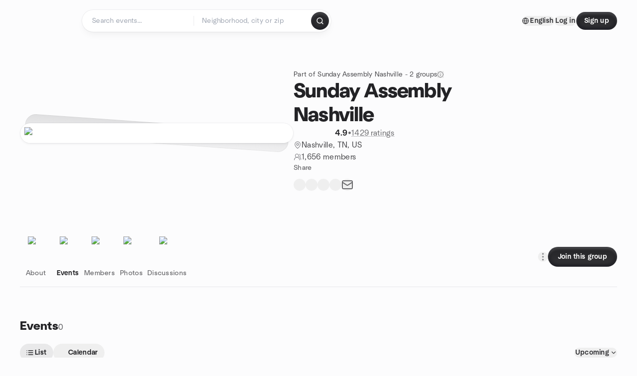

--- FILE ---
content_type: text/html; charset=utf-8
request_url: https://www.meetup.com/sunday-assembly-nashville/events/
body_size: 21976
content:
<!DOCTYPE html><html lang="en-US"><head><meta charSet="utf-8"/><style data-fullcalendar="true"></style><meta name="viewport" content="width=device-width, initial-scale=1"/><meta http-equiv="Content-Type" content="text/html; charset=UTF-8"/><meta name="service" content="web-next"/><meta name="X-Location" content="east"/><meta name="X-Build-Version" content="a60d692bcec623490b48d940f245032067786bbf"/><link rel="icon" href="https://secure.meetupstatic.com/next/images/favicon.ico" type="image/x-icon" sizes="any"/><link rel="shortcut icon" href="https://secure.meetupstatic.com/next/images/favicon.ico"/><link rel="apple-touch-icon" sizes="120x120" href="https://secure.meetupstatic.com/next/images/general/m_redesign_120x120.png"/><link rel="apple-touch-icon" sizes="152x152" href="https://secure.meetupstatic.com/next/images/general/m_redesign_152x152.png"/><link rel="apple-touch-icon" sizes="167x167" href="https://secure.meetupstatic.com/next/images/general/m_redesign_167x167.png"/><link rel="shortcut icon" sizes="128x128" href="https://secure.meetupstatic.com/next/images/general/m_redesign_128x128.png"/><link rel="shortcut icon" sizes="196x196" href="https://secure.meetupstatic.com/next/images/general/m_redesign_196x196.png"/><link rel="preload" href="/_next/static/media/Graphik-Regular.7c14ed95.woff2" as="font" type="font/woff2" crossorigin="true"/><link rel="preload" href="/_next/static/media/Graphik-Bold.9ca67fd8.woff2" as="font" type="font/woff2" crossorigin="true"/><link rel="preload" href="/_next/static/media/Graphik-Semibold.0c4bd776.woff2" as="font" type="font/woff2" crossorigin="true"/><link rel="preload" href="/_next/static/media/Graphik-Medium.4251d5ac.woff2" as="font" type="font/woff2" crossorigin="true"/><link rel="preload" href="/_next/static/media/NeuSans-Regular.1ca3b39b.woff2" as="font" type="font/woff2" crossorigin="anonymous"/><link rel="preload" href="/_next/static/media/NeuSans-Medium.7b11edcf.woff2" as="font" type="font/woff2" crossorigin="anonymous"/><link rel="preload" href="/_next/static/media/NeuSans-Bold.5c45f750.woff2" as="font" type="font/woff2" crossorigin="anonymous"/><link rel="preload" href="/_next/static/media/NeuSans-Book.27256a60.woff2" as="font" type="font/woff2" crossorigin="anonymous"/><link rel="preload" href="/_next/static/media/Grandstander/Grandstander-SemiBold.ttf" as="font" type="font/truetype" crossorigin="anonymous"/><script type="text/javascript" src="//script.crazyegg.com/pages/scripts/0118/4627.js" async=""></script><link rel="preload" href="https://www.facebook.com/tr?id=792405807634160&amp;ev=PageView&amp;noscript=1" as="image" fetchpriority="high"/><script type="application/ld+json">{"@type":"Organization","@context":"https://schema.org","url":"https://www.meetup.com/sunday-assembly-nashville/","name":"Meetup","logo":"https://secure.meetupstatic.com/next/images/general/m_redesign_630x630.png","sameAs":["https://www.facebook.com/meetup/","https://twitter.com/Meetup/","https://www.youtube.com/meetup","https://www.instagram.com/meetup/"]}</script><meta name="description" content="Find Meetup events so you can do more of what matters to you. Or create your own group and meet people near you who share your interests."/><meta property="fb:app_id" content="2403839689"/><meta property="og:site_name" content="Meetup"/><meta property="og:type" content="article"/><meta property="og:title" content="Sunday Assembly Nashville | Meetup"/><meta property="og:description" content="Find Meetup events so you can do more of what matters to you. Or create your own group and meet people near you who share your interests."/><meta property="og:url" content="https://www.meetup.com/sunday-assembly-nashville/"/><meta property="og:image" content="https://secure.meetupstatic.com/photos/event/c/4/c/3/600_508730371.jpeg"/><meta property="al:android:app_name" content="Meetup"/><meta property="al:android:package" content="com.meetup"/><meta property="al:ios:app_store_id" content="375990038"/><meta property="al:ios:app_name" content="Meetup"/><meta property="al:web:should_fallback" content="true"/><meta property="al:android:url" content="meetup://"/><meta property="al:ios:url" content="meetup://"/><meta property="al:web:url" content="https://www.meetup.com/"/><meta property="twitter:card" content="summary_large_image"/><meta property="twitter:site" content="@meetup"/><meta property="twitter:image" content="https://secure.meetupstatic.com/photos/event/c/4/c/3/600_508730371.jpeg"/><meta property="twitter:description" content="Find Meetup events so you can do more of what matters to you. Or create your own group and meet people near you who share your interests."/><meta property="twitter:app:id:iphone" content="375990038"/><meta property="twitter:app:name:iphone" content="Meetup"/><meta property="twitter:app:id:ipad" content="375990038"/><meta property="twitter:app:name:ipad" content="Meetup"/><meta property="twitter:app:id:googleplay" content="com.meetup"/><meta property="twitter:app:name:googleplay" content="Meetup"/><meta name="robots" content="index, follow, max-image-preview:large"/><script type="application/ld+json">{"@type":"Organization","@context":"https://schema.org","url":"https://www.meetup.com/sunday-assembly-nashville/","name":"Sunday Assembly Nashville","image":"https://secure.meetupstatic.com/photos/event/c/4/c/3/600_508730371.webp","address":{"location":{"@type":"Place","address":{"@type":"PostalAddress","addressLocality":"Nashville","addressRegion":"TN","addressCountry":"us"}}}}</script><script type="application/ld+json">{"@context":"https://schema.org","@type":"BreadcrumbList","itemListElement":[{"@type":"ListItem","position":1,"item":{"@id":"https://www.meetup.com/sunday-assembly-nashville/","name":"Sunday Assembly Nashville"}}]}</script><meta property="geo.placename" content="Nashville, TN"/><meta property="geo.region" content="us"/><link rel="canonical" href="https://www.meetup.com/sunday-assembly-nashville/"/><link rel="preconnect" href="https://secure.meetupstatic.com"/><link rel="dns-prefetch" href="https://secure.meetupstatic.com"/><link rel="preconnect" href="https://secure-content.meetupstatic.com"/><link rel="dns-prefetch" href="https://secure-content.meetupstatic.com"/><link rel="preconnect" href="https://www.googletagmanager.com"/><link rel="dns-prefetch" href="https://www.googletagmanager.com"/><title>Sunday Assembly Nashville Events</title><link rel="preload" href="https://secure.meetupstatic.com/photos/event/c/4/c/3/clean_508730371.webp" as="image" fetchpriority="high"/><meta name="next-head-count" content="66"/><meta name="next_csrf" content="6f2ba648-c32f-4387-b1af-4190ebeae3a6"/><link rel="preconnect" href="https://fonts.googleapis.com"/><link rel="preconnect" href="https://fonts.gstatic.com" crossorigin="anonymous"/><link rel="stylesheet" data-href="https://fonts.googleapis.com/css2?family=Gloria+Hallelujah&amp;display=swap"/><script src="https://accounts.google.com/gsi/client" async="" defer=""></script><link data-next-font="" rel="preconnect" href="/" crossorigin="anonymous"/><link rel="preload" href="/_next/static/css/4f1f84e4f5c5aa08.css" as="style"/><link rel="stylesheet" href="/_next/static/css/4f1f84e4f5c5aa08.css" data-n-g=""/><link rel="preload" href="/_next/static/css/1a32a920bd19f313.css" as="style"/><link rel="stylesheet" href="/_next/static/css/1a32a920bd19f313.css" data-n-p=""/><noscript data-n-css=""></noscript><script defer="" nomodule="" src="/_next/static/chunks/polyfills-c67a75d1b6f99dc8.js"></script><script src="/_next/static/chunks/webpack-b711f3a68dfbb942.js" defer=""></script><script src="/_next/static/chunks/framework-431a1bc2254e8974.js" defer=""></script><script src="/_next/static/chunks/main-af3146485c9784d4.js" defer=""></script><script src="/_next/static/chunks/pages/_app-0177e172d04a3742.js" defer=""></script><script src="/_next/static/chunks/75326-6ff682543f5fe5ef.js" defer=""></script><script src="/_next/static/chunks/92249-cdd1f7225e77e680.js" defer=""></script><script src="/_next/static/chunks/9640-48e4729556451d97.js" defer=""></script><script src="/_next/static/chunks/85876-bc0bf3d2848b0cc3.js" defer=""></script><script src="/_next/static/chunks/51044-fd169ff78f164878.js" defer=""></script><script src="/_next/static/chunks/52104-d9723e1062978e4f.js" defer=""></script><script src="/_next/static/chunks/18923-87b3aa036a02ed9b.js" defer=""></script><script src="/_next/static/chunks/67893-9d9b6ecfc4a356db.js" defer=""></script><script src="/_next/static/chunks/92270-0346364d97efbf56.js" defer=""></script><script src="/_next/static/chunks/38035-773357d859b5e2a7.js" defer=""></script><script src="/_next/static/chunks/26146-b3adaa00aa126f16.js" defer=""></script><script src="/_next/static/chunks/56332-ead8ae9234c04ad2.js" defer=""></script><script src="/_next/static/chunks/44962-f1675afd002b6d7a.js" defer=""></script><script src="/_next/static/chunks/51138-6eaf33ac53d687a3.js" defer=""></script><script src="/_next/static/chunks/91614-a6b3b15276e04ff0.js" defer=""></script><script src="/_next/static/chunks/44420-ad8be45011b1a6fb.js" defer=""></script><script src="/_next/static/chunks/81875-6c68c0af41a9b426.js" defer=""></script><script src="/_next/static/chunks/93022-594ea81376678841.js" defer=""></script><script src="/_next/static/chunks/85171-68a996750903df55.js" defer=""></script><script src="/_next/static/chunks/72681-4fad74faa7f5f1a2.js" defer=""></script><script src="/_next/static/chunks/74951-0f7ef29fabe81704.js" defer=""></script><script src="/_next/static/chunks/48265-0bd8be72f5ceadb3.js" defer=""></script><script src="/_next/static/chunks/80162-02ab08ae7ce19c0e.js" defer=""></script><script src="/_next/static/chunks/pages/%5Bslug%5D/events-b36c0917bba9bf03.js" defer=""></script><script src="/_next/static/a60d692bcec623490b48d940f245032067786bbf/_buildManifest.js" defer=""></script><script src="/_next/static/a60d692bcec623490b48d940f245032067786bbf/_ssgManifest.js" defer=""></script><link rel="stylesheet" href="https://fonts.googleapis.com/css2?family=Gloria+Hallelujah&display=swap"/></head><body class="font-body antialiased"><script>0</script><div id="__next"><noscript><img alt="" fetchpriority="high" width="1" height="1" decoding="async" data-nimg="1" style="color:transparent;display:none" src="https://www.facebook.com/tr?id=792405807634160&amp;ev=PageView&amp;noscript=1"/></noscript><noscript id="google-tag-manager"><iframe title="gtm" src="https://www.googletagmanager.com/ns.html?id=GTM-T2LNGD" height="0" width="0" style="display:none;visibility:hidden"></iframe></noscript> <!-- --> <div role="status" aria-live="polite" class="sr-only"></div><section aria-label="Notifications alt+T" tabindex="-1" aria-live="polite" aria-relevant="additions text" aria-atomic="false"></section><div class=""><a class="text-viridian focus:p-2 bg-white c1r8us06" href="#main">Skip to content</a><div id="a11y-announcement"></div><div class="flex min-h-screen flex-col" id="page" data-event-category="GroupEvents"><header id="app-header" class="top-0 z-50 sticky mb-ds2-40 xs:mb-0" style="background-color:var(--background-color)" data-event-label="Header"><div class="peer relative z-50 flex items-center justify-between rounded-b-ds2-24 rounded-t-none px-ds2-40 pb-ds2-16 pt-ds2-20 has-[input:focus]:bg-ds2-surface-fill-primary-enabled"><div class="group flex w-full items-center gap-ds2-32 self-stretch"><div class="flex flex-1 items-center gap-ds2-48"><div class="relative shrink-0"><div class="peer transition-opacity duration-300 hover:opacity-0"><a class="hover:no-underline" href="https://www.meetup.com/"><div style="color:#FF4A79;width:125px;height:34px"></div></a></div><div class="pointer-events-none absolute inset-0 z-0 flex items-center justify-center opacity-0 transition-opacity duration-300 peer-hover:opacity-100"><button class="inline-flex items-center justify-center rounded-ds2-max max-w-full relative select-none data-[disabled=false]:active:scale-98 transition-all duration-150 before:absolute before:rounded-ds2-max before:z-0 before:opacity-0 data-[disabled=false]:hover:before:opacity-100 before:transition-opacity before:duration-150 data-[disabled=true]:cursor-not-allowed data-[disabled=true]:pointer-events-none hover:no-underline text-ds2-text_button-content-fill-secondary-enabled hover:text-ds2-text_button-content-fill-secondary-hover before:bg-ds2-text_button-base-fill-shared-hover data-[disabled=true]:text-ds2-text_button-content-fill-secondary-disabled gap-ds2-6 ds2-m16 before:-inset-x-ds2-12 before:-inset-y-ds2-6 pointer-events-none" type="button" data-disabled="false"><span class="relative z-10 flex min-w-0 max-w-full items-center justify-center" style="gap:inherit"><span class="relative z-10 flex min-w-0 max-w-full items-center justify-center truncate" style="gap:inherit"><svg xmlns="http://www.w3.org/2000/svg" width="16" height="16" viewBox="0 0 24 24" fill="none" stroke="currentColor" stroke-width="2.146625258399798" stroke-linecap="round" stroke-linejoin="round" class="lucide lucide-house flex-shrink-0" aria-hidden="true"><path d="M15 21v-8a1 1 0 0 0-1-1h-4a1 1 0 0 0-1 1v8"></path><path d="M3 10a2 2 0 0 1 .709-1.528l7-5.999a2 2 0 0 1 2.582 0l7 5.999A2 2 0 0 1 21 10v9a2 2 0 0 1-2 2H5a2 2 0 0 1-2-2z"></path></svg><span class="min-w-0 max-w-full truncate px-ds2-2">Homepage</span></span></span></button></div></div><form id="search-form" class="flex-1 outline-none w-full max-w-[500px] transition-all duration-150 has-[input:focus]:max-w-[600px]"><div class="flex gap-ds2-2 rounded-full bg-ds2-main_search_input-base-fill-primary-enabled p-ds2-4 shadow-ds2-shadow-main-search-input-base-primary-enabled has-[:focus]:bg-ds2-main_search_input-base-fill-primary-active has-[:focus]:shadow-none"><div class="group/locationInputContainer relative flex flex-1 rounded-full py-ds2-8 pl-ds2-16 hover:bg-ds2-main_search_input-base-fill-secondary-hover has-[:focus]:bg-ds2-main_search_input-base-fill-secondary-active has-[:focus]:shadow-ds2-shadow-main-search-input-base-secondary-active" data-event-category="Top Nav - Search"><input id="keyword-bar-in-search" name="keywords" placeholder="Search events..." aria-label="Search events..." autoComplete="on" class="placeholder:text-ds2-input-text-field-fill-enabled ds2-r14 w-0 flex-1 appearance-none truncate border-r border-ds2-surface-stroke-secondary-enabled bg-transparent outline-none placeholder:ds2-r14 hover:border-transparent focus:border-transparent" data-element-name="keyword-bar-in-search" data-event-label="Keyword search" value=""/><input id="hidden-location-search-submit" data-testid="hidden-location-search-submit" type="submit" class="sr-only absolute -left-[384px] sm:hidden" value="Submit"/><button class="items-center justify-center rounded-full transition-all select-none after:absolute after:-inset-ds2-6 after:rounded-full after:transition-all disabled:after:bg-transparent disabled:active:scale-100 active:scale-92 hover:after:bg-ds2-icon_button-base-fill-tertiary-hover absolute top-1/2 -translate-y-1/2 right-[10px] opacity-0 group-has-[input:focus]/locationInputContainer:opacity-100 hidden" type="button" data-disabled="false"><svg xmlns="http://www.w3.org/2000/svg" width="16" height="16" viewBox="0 0 24 24" fill="none" stroke="currentColor" stroke-width="1.6099689437998486" stroke-linecap="round" stroke-linejoin="round" class="lucide lucide-x text-ds2-icon_button-icon-fill-tertiary-enabled hover:text-ds2-icon_button-icon-fill-tertiary-hover" aria-hidden="true"><path d="M18 6 6 18"></path><path d="m6 6 12 12"></path></svg></button></div><div class="relative flex flex-1 rounded-full py-ds2-8 pl-ds2-16 hover:bg-ds2-main_search_input-base-fill-secondary-hover has-[:focus]:bg-ds2-main_search_input-base-fill-secondary-active has-[:focus]:shadow-ds2-shadow-main-search-input-base-secondary-active"><div class="group/eventsInputContainer relative flex w-full" data-testid="SearchTypeahead" role="combobox" aria-haspopup="listbox" aria-owns="location-typeahead-header-search-menu" aria-expanded="false"><input tabindex="0" placeholder="Neighborhood, city or zip" aria-label="Search for location by city or zip code" data-element-name="header-search" data-event-label="Location search" aria-expanded="false" aria-autocomplete="list" aria-controls="location-typeahead-header-search-menu" data-event-category="header" role="combobox" class="placeholder:text-ds2-input-text-field-fill-enabled ds2-r14 w-0 flex-1 appearance-none bg-transparent outline-none placeholder:ds2-r14 truncate" id="location-typeahead-header-search" aria-labelledby="location-typeahead-header-search-label" autoComplete="off" value=""/></div></div><div class="flex items-center self-stretch pl-[14px]"><button class="inline-flex items-center justify-center rounded-ds2-max max-w-full min-w-0 select-none data-[disabled=false]:active:scale-98 data-[disabled=true]:cursor-not-allowed data-[disabled=true]:pointer-events-none hover:no-underline relative text-ds2-button-content-fill-primary-enabled data-[disabled=false]:bg-ds2-button-base-fill-primary-enabled shadow-ds2-shadow-button-base-primary-enabled hover:shadow-ds2-shadow-button-base-primary-hover active:shadow-ds2-shadow-button-base-primary-pressed data-[disabled=true]:text-ds2-button-content-fill-primary-disabled data-[disabled=true]:bg-ds2-button-base-fill-primary-disabled data-[disabled=true]:shadow-ds2-shadow-button-base-primary-disabled transition-all duration-150 before:absolute before:inset-0 before:z-0 before:bg-ds2-button-base-fill-primary-hover before:shadow-ds2-shadow-button-base-primary-hover before:rounded-ds2-max before:opacity-0 before:transition-opacity before:duration-150 data-[disabled=false]:hover:before:opacity-100 after:absolute after:inset-0 after:z-0 after:bg-ds2-button-base-fill-primary-pressed after:shadow-ds2-shadow-button-base-primary-pressed after:rounded-ds2-max after:opacity-0 after:transition-opacity after:duration-150 data-[disabled=false]:active:after:opacity-100 gap-ds2-8 ds2-m14 p-ds2-10" id="location-search-submit" data-testid="location-search-submit" aria-label="Search events..." data-element-name="header-searchBarButton" data-event-label="Search submit" type="submit" data-disabled="false"><span class="relative z-10 flex min-w-0 max-w-full items-center justify-center overflow-hidden" style="gap:inherit"><span class="flex min-w-0 max-w-full items-center justify-center overflow-hidden" style="gap:inherit"><svg xmlns="http://www.w3.org/2000/svg" width="16" height="16" viewBox="0 0 24 24" fill="none" stroke="currentColor" stroke-width="2.146625258399798" stroke-linecap="round" stroke-linejoin="round" class="lucide lucide-search shrink-0" aria-hidden="true"><path d="m21 21-4.34-4.34"></path><circle cx="11" cy="11" r="8"></circle></svg></span></span></button></div></div></form></div><div class="flex items-center gap-ds2-40"><div class="flex items-center gap-ds2-20"><div data-event-category="Top Nav - Language" class="flex items-center"><button class="inline-flex items-center justify-center rounded-ds2-max max-w-full relative select-none data-[disabled=false]:active:scale-98 transition-all duration-150 before:absolute before:rounded-ds2-max before:z-0 before:opacity-0 data-[disabled=false]:hover:before:opacity-100 before:transition-opacity before:duration-150 data-[disabled=true]:cursor-not-allowed data-[disabled=true]:pointer-events-none hover:no-underline text-ds2-text_button-content-fill-primary-enabled hover:text-ds2-text_button-content-fill-primary-hover before:bg-ds2-text_button-base-fill-shared-hover data-[disabled=true]:text-ds2-text_button-content-fill-primary-disabled gap-ds2-4 ds2-m14 before:-inset-x-ds2-10 before:-inset-y-ds2-4" data-testid="language-selector" data-event-label="Language selection" type="button" data-disabled="false"><span class="relative z-10 flex min-w-0 max-w-full items-center justify-center" style="gap:inherit"><span class="relative z-10 flex min-w-0 max-w-full items-center justify-center truncate" style="gap:inherit"><svg xmlns="http://www.w3.org/2000/svg" width="14" height="14" viewBox="0 0 24 24" fill="none" stroke="currentColor" stroke-width="2.007984063681781" stroke-linecap="round" stroke-linejoin="round" class="lucide lucide-globe flex-shrink-0" aria-hidden="true"><circle cx="12" cy="12" r="10"></circle><path d="M12 2a14.5 14.5 0 0 0 0 20 14.5 14.5 0 0 0 0-20"></path><path d="M2 12h20"></path></svg><span class="min-w-0 max-w-full truncate px-ds2-2">English</span></span></span></button></div><div class="flex items-center gap-ds2-20"><button class="inline-flex items-center justify-center rounded-ds2-max max-w-full relative select-none data-[disabled=false]:active:scale-98 transition-all duration-150 before:absolute before:rounded-ds2-max before:z-0 before:opacity-0 data-[disabled=false]:hover:before:opacity-100 before:transition-opacity before:duration-150 data-[disabled=true]:cursor-not-allowed data-[disabled=true]:pointer-events-none hover:no-underline text-ds2-text_button-content-fill-primary-enabled hover:text-ds2-text_button-content-fill-primary-hover before:bg-ds2-text_button-base-fill-shared-hover data-[disabled=true]:text-ds2-text_button-content-fill-primary-disabled gap-ds2-4 ds2-m14 before:-inset-x-ds2-10 before:-inset-y-ds2-4" data-testid="login-link" data-event-label="Log in" data-element-name="header-loginLink" type="button" data-disabled="false"><span class="relative z-10 flex min-w-0 max-w-full items-center justify-center" style="gap:inherit"><span class="relative z-10 flex min-w-0 max-w-full items-center justify-center truncate" style="gap:inherit"><span class="min-w-0 max-w-full truncate px-ds2-2">Log in</span></span></span></button><button class="inline-flex items-center justify-center rounded-ds2-max max-w-full min-w-0 select-none data-[disabled=false]:active:scale-98 data-[disabled=true]:cursor-not-allowed data-[disabled=true]:pointer-events-none hover:no-underline relative text-ds2-button-content-fill-primary-enabled data-[disabled=false]:bg-ds2-button-base-fill-primary-enabled shadow-ds2-shadow-button-base-primary-enabled hover:shadow-ds2-shadow-button-base-primary-hover active:shadow-ds2-shadow-button-base-primary-pressed data-[disabled=true]:text-ds2-button-content-fill-primary-disabled data-[disabled=true]:bg-ds2-button-base-fill-primary-disabled data-[disabled=true]:shadow-ds2-shadow-button-base-primary-disabled transition-all duration-150 before:absolute before:inset-0 before:z-0 before:bg-ds2-button-base-fill-primary-hover before:shadow-ds2-shadow-button-base-primary-hover before:rounded-ds2-max before:opacity-0 before:transition-opacity before:duration-150 data-[disabled=false]:hover:before:opacity-100 after:absolute after:inset-0 after:z-0 after:bg-ds2-button-base-fill-primary-pressed after:shadow-ds2-shadow-button-base-primary-pressed after:rounded-ds2-max after:opacity-0 after:transition-opacity after:duration-150 data-[disabled=false]:active:after:opacity-100 gap-ds2-8 ds2-m14 px-ds2-16 py-ds2-8" data-testid="register-link" data-event-label="Sign up" data-element-name="header-registerLink" type="button" data-disabled="false"><span class="relative z-10 flex min-w-0 max-w-full items-center justify-center overflow-hidden" style="gap:inherit"><span class="flex min-w-0 max-w-full items-center justify-center overflow-hidden" style="gap:inherit"><span class="flex min-w-0 max-w-full flex-col items-center justify-center overflow-hidden"><span class="block min-w-0 max-w-full truncate">Sign up</span></span></span></span></button></div></div></div></div></div><div class="pointer-events-none fixed inset-0 z-40 bg-ds2-overlay-fill-quaternary-enabled opacity-0 transition-opacity duration-200 peer-has-[input:focus]:pointer-events-auto peer-has-[input:focus]:opacity-100"></div></header><div class="flex flex-grow flex-col flex w-full flex-col items-center"><main id="main" class="flex w-full flex-col px-ds2-20"><div class="w-full ds2-container-lg"><section class="mx-auto mb-ds2-40 mt-ds2-6 flex flex-col items-stretch justify-center gap-ds2-24 pt-ds2-20 md:my-ds2-40 md:mb-ds2-60 md:flex-row md:justify-start md:gap-ds2-80"><div class="relative w-full md:max-w-[550px] w-full self-center md:w-3/5"><div class="relative aspect-video w-full"><div class="absolute inset-x-ds2-10 inset-y-ds2-0 hidden items-center justify-center md:flex"><div class="size-full flex-none rotate-[4deg]"><div class="size-full rounded-ds2-32 bg-ds2-tilted_background-base-fill-enabled shadow-ds2-shadow-tilted_background-base-enabled"></div></div></div><div class="relative z-10"><div class="rounded-ds2-32 border border-ds2-surface-stroke-neutral_opacity_5-enabled bg-ds2-surface-fill-primary-enabled bg-clip-padding p-ds2-8 shadow-ds2-shadow-xxxs-default"><img alt="Sunday Assembly Nashville cover photo" fetchpriority="high" loading="eager" width="550" height="100" decoding="async" data-nimg="1" class="aspect-video w-full rounded-ds2-24 object-cover object-center" style="color:transparent" src="https://secure.meetupstatic.com/photos/event/c/4/c/3/clean_508730371.webp"/></div></div></div></div><div class="flex flex-col justify-between gap-ds2-20 md:gap-ds2-32 w-full md:w-2/5 md:px-0"><div class="flex flex-col gap-ds2-20 md:gap-ds2-28"><div class="flex flex-col gap-ds2-12"><div class="flex items-center gap-ds2-6"><p class="ds2-r14 text-ds2-text-fill-secondary-enabled"><a id="group-pro-network-link" data-event-label="group-pro-network-link" data-event-category="GroupHome" target="_blank" rel="noreferrer" class="text-ds2-text-fill-secondary-enabled no-underline hover:underline" href="https://www.meetup.com/pro/sunday-assembly-nashville">Part of Sunday Assembly Nashville - 2 groups</a></p><button type="button" aria-haspopup="dialog" aria-expanded="false" aria-controls="radix-:R9b5kp3sl9lbm:" data-state="closed" data-slot="bottom-sheet-trigger" aria-label="This group is in a Meetup Pro network. Network administrators can see member details such as attendance."><button class="flex items-center justify-center"><svg xmlns="http://www.w3.org/2000/svg" width="14" height="14" viewBox="0 0 24 24" fill="none" stroke="currentColor" stroke-width="1.505988047761336" stroke-linecap="round" stroke-linejoin="round" class="lucide lucide-badge-info text-ds2-icon-fill-secondary-enabled" aria-hidden="true"><path d="M3.85 8.62a4 4 0 0 1 4.78-4.77 4 4 0 0 1 6.74 0 4 4 0 0 1 4.78 4.78 4 4 0 0 1 0 6.74 4 4 0 0 1-4.77 4.78 4 4 0 0 1-6.75 0 4 4 0 0 1-4.78-4.77 4 4 0 0 1 0-6.76Z"></path><line x1="12" x2="12" y1="16" y2="12"></line><line x1="12" x2="12.01" y1="8" y2="8"></line></svg></button></button></div><a id="group-name-link" data-event-label="group-name-link" class="no-underline hover:no-underline" href="https://www.meetup.com/sunday-assembly-nashville/"><h1 class="ds2-b28 text-ds2-text-fill-primary-enabled md:ds2-b40">Sunday Assembly Nashville</h1></a><div class="flex w-full flex-col items-start"><div class="flex flex-row items-center gap-ds2-12"><div class="flex gap-[2px]"><div style="width:16.531px;height:16.531px" class="text-ds2-icon-fill-brand-enabled"></div><div style="width:16.531px;height:16.531px" class="text-ds2-icon-fill-brand-enabled"></div><div style="width:16.531px;height:16.531px" class="text-ds2-icon-fill-brand-enabled"></div><div style="width:16.531px;height:16.531px" class="text-ds2-icon-fill-brand-enabled"></div><div style="width:16.531px;height:16.531px" class="text-ds2-icon-fill-brand-enabled"></div></div><div class="flex items-center gap-ds2-4"><span class="ds2-m16 text-ds2-text-fill-primary-enabled">4.9</span><span class="ds2-r16 text-ds2-text-fill-tertiary-enabled">•</span><a href="https://www.meetup.com/sunday-assembly-nashville/feedback-overview/" class="ds2-r16 text-ds2-text-fill-tertiary-enabled underline decoration-ds2-text-underline-secondary-enabled underline-offset-4 hover:no-underline">1429 ratings</a></div></div></div></div><div class="flex flex-col gap-ds2-10"><div class="flex items-center gap-ds2-10"><svg xmlns="http://www.w3.org/2000/svg" width="16" height="16" viewBox="0 0 24 24" fill="none" stroke="currentColor" stroke-width="1.6099689437998486" stroke-linecap="round" stroke-linejoin="round" class="lucide lucide-map-pin text-ds2-icon-fill-tertiary-enabled" aria-hidden="true"><path d="M20 10c0 4.993-5.539 10.193-7.399 11.799a1 1 0 0 1-1.202 0C9.539 20.193 4 14.993 4 10a8 8 0 0 1 16 0"></path><circle cx="12" cy="10" r="3"></circle></svg><a class="ds2-r16 text-ds2-text-fill-secondary-enabled no-underline hover:underline" id="city-link" data-event-label="city-link" data-testid="group-info-location" href="/find/us--tn--nashville/">Nashville, TN, US</a></div><div class="flex items-center gap-ds2-10"><svg xmlns="http://www.w3.org/2000/svg" width="16" height="16" viewBox="0 0 24 24" fill="none" stroke="currentColor" stroke-width="1.6099689437998486" stroke-linecap="round" stroke-linejoin="round" class="lucide lucide-users-round text-ds2-icon-fill-tertiary-enabled" aria-hidden="true"><path d="M18 21a8 8 0 0 0-16 0"></path><circle cx="10" cy="8" r="5"></circle><path d="M22 20c0-3.37-2-6.5-4-8a5 5 0 0 0-.45-8.3"></path></svg><div class="flex items-center gap-ds2-6"><p class="ds2-r16 text-ds2-text-fill-secondary-enabled"><a id="member-count-link" data-event-label="member-count-link" rel="nofollow" class="no-underline hover:underline" href="https://www.meetup.com/sunday-assembly-nashville/members/">1,656 members</a></p></div></div></div></div><div class="flex flex-col gap-ds2-4"><div class="ds2-k14 text-ds2-text-fill-tertiary-enabled">Share</div><div class="flex items-center gap-ds2-20"><button class="relative inline-flex items-center justify-center rounded-full transition-all select-none after:absolute after:-inset-ds2-6 after:rounded-full after:transition-all disabled:after:bg-transparent disabled:active:scale-100 active:scale-92 hover:after:bg-ds2-icon_button-base-fill-secondary-hover" data-element-name="GroupHome-share-facebook" data-event-label="Share Facebook" type="button" data-disabled="false"><div style="width:24px;height:24px" class="hover:text-ds2-icon_button-icon-fill-secondary-hover text-ds2-icon_button-icon-fill-secondary-enabled"></div></button><button class="relative inline-flex items-center justify-center rounded-full transition-all select-none after:absolute after:-inset-ds2-6 after:rounded-full after:transition-all disabled:after:bg-transparent disabled:active:scale-100 active:scale-92 hover:after:bg-ds2-icon_button-base-fill-secondary-hover" data-element-name="GroupHome-share-twitter" data-event-label="Share X" type="button" data-disabled="false"><div style="width:24px;height:24px" class="hover:text-ds2-icon_button-icon-fill-secondary-hover text-ds2-icon_button-icon-fill-secondary-enabled"></div></button><button class="relative inline-flex items-center justify-center rounded-full transition-all select-none after:absolute after:-inset-ds2-6 after:rounded-full after:transition-all disabled:after:bg-transparent disabled:active:scale-100 active:scale-92 hover:after:bg-ds2-icon_button-base-fill-secondary-hover" data-element-name="GroupHome-share-linkedin" data-event-label="Share LinkedIn" type="button" data-disabled="false"><div style="width:24px;height:24px" class="hover:text-ds2-icon_button-icon-fill-secondary-hover text-ds2-icon_button-icon-fill-secondary-enabled"></div></button><button class="relative inline-flex items-center justify-center rounded-full transition-all select-none after:absolute after:-inset-ds2-6 after:rounded-full after:transition-all disabled:after:bg-transparent disabled:active:scale-100 active:scale-92 hover:after:bg-ds2-icon_button-base-fill-secondary-hover" data-element-name="GroupHome-share-nextdoor" data-event-label="Share Nextdoor" type="button" data-disabled="false"><div style="width:24px;height:24px" class="hover:text-ds2-icon_button-icon-fill-secondary-hover text-ds2-icon_button-icon-fill-secondary-enabled"></div></button><button class="relative inline-flex items-center justify-center rounded-full transition-all select-none after:absolute after:-inset-ds2-6 after:rounded-full after:transition-all disabled:after:bg-transparent disabled:active:scale-100 active:scale-92 hover:after:bg-ds2-icon_button-base-fill-secondary-hover" data-element-name="GroupHome-share-email" data-event-label="Share Email" type="button" data-disabled="false"><svg xmlns="http://www.w3.org/2000/svg" width="24" height="24" viewBox="0 0 24 24" fill="none" stroke="currentColor" stroke-width="1.971801207018598" stroke-linecap="round" stroke-linejoin="round" class="lucide lucide-mail hover:text-ds2-icon_button-icon-fill-secondary-hover text-ds2-icon_button-icon-fill-secondary-enabled" aria-hidden="true"><path d="m22 7-8.991 5.727a2 2 0 0 1-2.009 0L2 7"></path><rect x="2" y="4" width="20" height="16" rx="2"></rect></svg></button><div class="pointer-events-none inline-flex select-none -translate-x-ds2-16 -translate-y-ds2-28 text-ds2-visual-fill-purple" style="width:48px;height:48px"></div></div></div><div class="pt-ds2-8 md:hidden"><div class="align-center flex items-center gap-ds2-24 md:flex-row-reverse"><div class="flex flex-grow flex-col"><button class="inline-flex items-center justify-center rounded-ds2-max max-w-full min-w-0 select-none data-[disabled=false]:active:scale-98 data-[disabled=true]:cursor-not-allowed data-[disabled=true]:pointer-events-none hover:no-underline relative text-ds2-button-content-fill-primary-enabled data-[disabled=false]:bg-ds2-button-base-fill-primary-enabled shadow-ds2-shadow-button-base-primary-enabled hover:shadow-ds2-shadow-button-base-primary-hover active:shadow-ds2-shadow-button-base-primary-pressed data-[disabled=true]:text-ds2-button-content-fill-primary-disabled data-[disabled=true]:bg-ds2-button-base-fill-primary-disabled data-[disabled=true]:shadow-ds2-shadow-button-base-primary-disabled transition-all duration-150 before:absolute before:inset-0 before:z-0 before:bg-ds2-button-base-fill-primary-hover before:shadow-ds2-shadow-button-base-primary-hover before:rounded-ds2-max before:opacity-0 before:transition-opacity before:duration-150 data-[disabled=false]:hover:before:opacity-100 after:absolute after:inset-0 after:z-0 after:bg-ds2-button-base-fill-primary-pressed after:shadow-ds2-shadow-button-base-primary-pressed after:rounded-ds2-max after:opacity-0 after:transition-opacity after:duration-150 data-[disabled=false]:active:after:opacity-100 gap-ds2-8 ds2-m14 px-ds2-20 py-ds2-10" id="join-group-sidebar" data-event-label="join-group" data-event-category="GroupHome" type="button" data-disabled="false"><span class="relative z-10 flex min-w-0 max-w-full items-center justify-center overflow-hidden" style="gap:inherit"><span class="flex min-w-0 max-w-full items-center justify-center overflow-hidden" style="gap:inherit"><span class="flex min-w-0 max-w-full flex-col items-center justify-center overflow-hidden"><span class="block min-w-0 max-w-full truncate">Join this group</span></span></span></span></button></div><button class="relative inline-flex items-center justify-center rounded-full transition-all select-none after:absolute after:-inset-ds2-6 after:rounded-full after:transition-all disabled:after:bg-transparent disabled:active:scale-100 active:scale-92 hover:after:bg-ds2-icon_button-base-fill-tertiary-hover" id="sidebar-group-actions-toggle" data-event-label="group-actions-toggle" data-event-category="GroupHome" aria-haspopup="dialog" aria-expanded="false" aria-controls="radix-:Rn5kp3sl9lbm:" data-state="closed" data-slot="bottom-sheet-trigger" type="button" data-disabled="false"><svg xmlns="http://www.w3.org/2000/svg" width="20" height="20" viewBox="0 0 24 24" fill="none" stroke="currentColor" stroke-width="1.8" stroke-linecap="round" stroke-linejoin="round" class="lucide lucide-ellipsis-vertical text-ds2-icon_button-icon-fill-tertiary-enabled hover:text-ds2-icon_button-icon-fill-tertiary-hover" aria-hidden="true"><circle cx="12" cy="12" r="1"></circle><circle cx="12" cy="5" r="1"></circle><circle cx="12" cy="19" r="1"></circle></svg></button></div></div></div></section><div style="top:64px" class="sticky z-20 w-full overflow-x-hidden"><div class="relative overflow-hidden"><div class="relative flex w-full items-center justify-between"><div class="absolute inset-x-0 bottom-0 h-[1.5px] bg-ds2-surface-stroke-tertiary-enabled"></div><div class="relative flex-1 overflow-hidden mask-fade-none"><div class="relative flex gap-ds2-40 overflow-x-auto overflow-y-visible pb-ds2-6 [-ms-overflow-style:none] [scrollbar-width:none] md:gap-ds2-32 [&amp;::-webkit-scrollbar]:hidden"><div class="absolute bottom-0 z-10 h-ds2-2 rounded-ds2-max bg-ds2-icon-fill-primary-enabled" style="left:0px;width:0px"></div><div><a class="group relative flex min-w-ds2-64 flex-col items-center gap-ds2-10 pb-ds2-12 pt-ds2-20 no-underline transition-colors hover:no-underline text-ds2-text-fill-tertiary-enabled hover:text-ds2-text-fill-primary-enabled" data-event-label="about-tab" data-event-category="GroupHome" href="https://www.meetup.com/sunday-assembly-nashville/"><img alt="sparkle icon" loading="lazy" width="32" height="32" decoding="async" data-nimg="1" class="text-ds2-icon-fill-primary-enabled transition-transform duration-200 md:group-hover:-translate-y-ds2-4" style="color:transparent" srcSet="https://secure.meetupstatic.com/next/images/complex-icons/branded/sparkle.webp?w=32 1x, https://secure.meetupstatic.com/next/images/complex-icons/branded/sparkle.webp?w=64 2x" src="https://secure.meetupstatic.com/next/images/complex-icons/branded/sparkle.webp?w=64"/><span class="flex items-center gap-ds2-4 ds2-k14">About</span></a></div><div><a class="group relative flex min-w-ds2-64 flex-col items-center gap-ds2-10 pb-ds2-12 pt-ds2-20 no-underline transition-colors hover:no-underline text-ds2-text-fill-primary-enabled" data-event-label="events-tab" data-event-category="GroupHome" href="https://www.meetup.com/sunday-assembly-nashville/events/"><img alt="calendar icon" loading="lazy" width="32" height="32" decoding="async" data-nimg="1" class="text-ds2-icon-fill-primary-enabled transition-transform duration-200 md:group-hover:-translate-y-ds2-4" style="color:transparent" srcSet="https://secure.meetupstatic.com/next/images/complex-icons/branded/calendar.webp?w=32 1x, https://secure.meetupstatic.com/next/images/complex-icons/branded/calendar.webp?w=64 2x" src="https://secure.meetupstatic.com/next/images/complex-icons/branded/calendar.webp?w=64"/><span class="flex items-center gap-ds2-4 ds2-m14">Events</span></a></div><div><a class="group relative flex min-w-ds2-64 flex-col items-center gap-ds2-10 pb-ds2-12 pt-ds2-20 no-underline transition-colors hover:no-underline text-ds2-text-fill-tertiary-enabled hover:text-ds2-text-fill-primary-enabled" rel="nofollow" data-event-label="members-tab" data-event-category="GroupHome" href="https://www.meetup.com/sunday-assembly-nashville/members/"><img alt="people2 icon" loading="lazy" width="32" height="32" decoding="async" data-nimg="1" class="text-ds2-icon-fill-primary-enabled transition-transform duration-200 md:group-hover:-translate-y-ds2-4" style="color:transparent" srcSet="https://secure.meetupstatic.com/next/images/complex-icons/branded/people-2.webp?w=32 1x, https://secure.meetupstatic.com/next/images/complex-icons/branded/people-2.webp?w=64 2x" src="https://secure.meetupstatic.com/next/images/complex-icons/branded/people-2.webp?w=64"/><span class="flex items-center gap-ds2-4 ds2-k14">Members</span></a></div><div><a class="group relative flex min-w-ds2-64 flex-col items-center gap-ds2-10 pb-ds2-12 pt-ds2-20 no-underline transition-colors hover:no-underline text-ds2-text-fill-tertiary-enabled hover:text-ds2-text-fill-primary-enabled" rel="nofollow" data-event-label="photos-tab" data-event-category="GroupHome" href="/sunday-assembly-nashville/photos/"><img alt="photo icon" loading="lazy" width="32" height="32" decoding="async" data-nimg="1" class="text-ds2-icon-fill-primary-enabled transition-transform duration-200 md:group-hover:-translate-y-ds2-4" style="color:transparent" srcSet="https://secure.meetupstatic.com/next/images/complex-icons/branded/photo.webp?w=32 1x, https://secure.meetupstatic.com/next/images/complex-icons/branded/photo.webp?w=64 2x" src="https://secure.meetupstatic.com/next/images/complex-icons/branded/photo.webp?w=64"/><span class="flex items-center gap-ds2-4 ds2-k14">Photos</span></a></div><div><a class="group relative flex min-w-ds2-64 flex-col items-center gap-ds2-10 pb-ds2-12 pt-ds2-20 no-underline transition-colors hover:no-underline text-ds2-text-fill-tertiary-enabled hover:text-ds2-text-fill-primary-enabled" rel="nofollow" data-event-label="discussions-tab" data-event-category="GroupHome" href="https://www.meetup.com/sunday-assembly-nashville/discussions/"><img alt="chat icon" loading="lazy" width="32" height="32" decoding="async" data-nimg="1" class="text-ds2-icon-fill-primary-enabled transition-transform duration-200 md:group-hover:-translate-y-ds2-4" style="color:transparent" srcSet="https://secure.meetupstatic.com/next/images/complex-icons/branded/chat.webp?w=32 1x, https://secure.meetupstatic.com/next/images/complex-icons/branded/chat.webp?w=64 2x" src="https://secure.meetupstatic.com/next/images/complex-icons/branded/chat.webp?w=64"/><span class="flex items-center gap-ds2-4 ds2-k14">Discussions</span></a></div></div></div><div class="hidden items-center gap-ds2-12 pl-ds2-24 md:flex"><div class="align-center flex items-center gap-ds2-24 md:flex-row-reverse flex"><div class="flex flex-grow flex-col"><button class="inline-flex items-center justify-center rounded-ds2-max max-w-full min-w-0 select-none data-[disabled=false]:active:scale-98 data-[disabled=true]:cursor-not-allowed data-[disabled=true]:pointer-events-none hover:no-underline relative text-ds2-button-content-fill-primary-enabled data-[disabled=false]:bg-ds2-button-base-fill-primary-enabled shadow-ds2-shadow-button-base-primary-enabled hover:shadow-ds2-shadow-button-base-primary-hover active:shadow-ds2-shadow-button-base-primary-pressed data-[disabled=true]:text-ds2-button-content-fill-primary-disabled data-[disabled=true]:bg-ds2-button-base-fill-primary-disabled data-[disabled=true]:shadow-ds2-shadow-button-base-primary-disabled transition-all duration-150 before:absolute before:inset-0 before:z-0 before:bg-ds2-button-base-fill-primary-hover before:shadow-ds2-shadow-button-base-primary-hover before:rounded-ds2-max before:opacity-0 before:transition-opacity before:duration-150 data-[disabled=false]:hover:before:opacity-100 after:absolute after:inset-0 after:z-0 after:bg-ds2-button-base-fill-primary-pressed after:shadow-ds2-shadow-button-base-primary-pressed after:rounded-ds2-max after:opacity-0 after:transition-opacity after:duration-150 data-[disabled=false]:active:after:opacity-100 gap-ds2-8 ds2-m14 px-ds2-20 py-ds2-10" id="join-group-links" data-event-label="join-group" data-event-category="GroupHome" type="button" data-disabled="false"><span class="relative z-10 flex min-w-0 max-w-full items-center justify-center overflow-hidden" style="gap:inherit"><span class="flex min-w-0 max-w-full items-center justify-center overflow-hidden" style="gap:inherit"><span class="flex min-w-0 max-w-full flex-col items-center justify-center overflow-hidden"><span class="block min-w-0 max-w-full truncate">Join this group</span></span></span></span></button></div><button class="relative inline-flex items-center justify-center rounded-full transition-all select-none after:absolute after:-inset-ds2-6 after:rounded-full after:transition-all disabled:after:bg-transparent disabled:active:scale-100 active:scale-92 hover:after:bg-ds2-icon_button-base-fill-tertiary-hover" id="links-group-actions-toggle" data-event-label="group-actions-toggle" data-event-category="GroupHome" aria-haspopup="dialog" aria-expanded="false" aria-controls="radix-:R9pkp3sl9lbm:" data-state="closed" data-slot="bottom-sheet-trigger" type="button" data-disabled="false"><svg xmlns="http://www.w3.org/2000/svg" width="20" height="20" viewBox="0 0 24 24" fill="none" stroke="currentColor" stroke-width="1.8" stroke-linecap="round" stroke-linejoin="round" class="lucide lucide-ellipsis-vertical text-ds2-icon_button-icon-fill-tertiary-enabled hover:text-ds2-icon_button-icon-fill-tertiary-hover" aria-hidden="true"><circle cx="12" cy="12" r="1"></circle><circle cx="12" cy="5" r="1"></circle><circle cx="12" cy="19" r="1"></circle></svg></button></div></div></div></div></div></div><div class="flex w-full flex-col items-center pb-ds2-56 pt-ds2-64 md:pb-ds2-120"><div class="flex w-full flex-col ds2-container-lg" id="submain"><div class="w-full pb-ds2-32 md:hidden"></div><div><div class="flex items-baseline gap-ds2-8"><h1 class="ds2-b24 text-ds2-text-fill-primary-enabled">Events</h1><span class="ds2-k16 text-ds2-text-fill-tertiary-enabled">0</span></div><div class="flex w-full flex-col gap-x-ds2-80 gap-y-ds2-32 pt-ds2-20 md:grid grid-cols-1"><div class="flex items-center justify-between"><div class="flex items-center gap-ds2-10"><a href="https://www.meetup.com/sunday-assembly-nashville/events/"><button class="relative inline-flex items-center justify-center rounded-ds2-max cursor-pointer transition-all duration-300 whitespace-nowrap select-none text-ds2-chip-content-fill-primary-enabled hover:text-ds2-chip-content-fill-primary-hover hover:bg-ds2-chip-base-fill-primary-hover disabled:text-ds2-chip-content-fill-primary-disabled disabled:cursor-not-allowed aria-pressed:text-ds2-chip-content-fill-primary-selected aria-pressed:bg-ds2-chip-base-fill-primary-selected enabled:active:scale-98 gap-ds2-4 px-ds2-12 py-ds2-8 ds2-m14" type="button" aria-pressed="true" data-test-id="events-list-link" data-event-label="events-list-link" data-event-category="GroupEvents"><svg xmlns="http://www.w3.org/2000/svg" width="16" height="16" viewBox="0 0 24 24" fill="none" stroke="currentColor" stroke-width="2.146625258399798" stroke-linecap="round" stroke-linejoin="round" class="lucide lucide-list shrink-0" aria-hidden="true"><path d="M3 12h.01"></path><path d="M3 18h.01"></path><path d="M3 6h.01"></path><path d="M8 12h13"></path><path d="M8 18h13"></path><path d="M8 6h13"></path></svg><span class="truncate px-ds2-2">List</span></button></a><a rel="nofollow" href="https://www.meetup.com/sunday-assembly-nashville/events/calendar/"><button class="relative inline-flex items-center justify-center rounded-ds2-max cursor-pointer transition-all duration-300 whitespace-nowrap select-none text-ds2-chip-content-fill-primary-enabled hover:text-ds2-chip-content-fill-primary-hover hover:bg-ds2-chip-base-fill-primary-hover disabled:text-ds2-chip-content-fill-primary-disabled disabled:cursor-not-allowed aria-pressed:text-ds2-chip-content-fill-primary-selected aria-pressed:bg-ds2-chip-base-fill-primary-selected enabled:active:scale-98 gap-ds2-4 px-ds2-12 py-ds2-8 ds2-m14" type="button" aria-pressed="false" data-test-id="events-calendar-link" data-event-label="events-calendar-link" data-event-category="GroupEvents"><div style="width:16px;height:16px" class="shrink-0"></div><span class="truncate px-ds2-2">Calendar</span></button></a></div><button class="inline-flex items-center justify-center rounded-ds2-max max-w-full relative select-none data-[disabled=false]:active:scale-98 transition-all duration-150 before:absolute before:rounded-ds2-max before:z-0 before:opacity-0 data-[disabled=false]:hover:before:opacity-100 before:transition-opacity before:duration-150 data-[disabled=true]:cursor-not-allowed data-[disabled=true]:pointer-events-none hover:no-underline text-ds2-text_button-content-fill-primary-enabled hover:text-ds2-text_button-content-fill-primary-hover before:bg-ds2-text_button-base-fill-shared-hover data-[disabled=true]:text-ds2-text_button-content-fill-primary-disabled gap-ds2-4 ds2-m14 before:-inset-x-ds2-10 before:-inset-y-ds2-4" aria-haspopup="dialog" aria-expanded="false" aria-controls="radix-:R139sp3sl9lbm:" data-state="closed" data-slot="bottom-sheet-trigger" type="button" data-disabled="false"><span class="relative z-10 flex min-w-0 max-w-full items-center justify-center" style="gap:inherit"><span class="relative z-10 flex min-w-0 max-w-full items-center justify-center truncate" style="gap:inherit"><span class="min-w-0 max-w-full truncate px-ds2-2">Upcoming</span><svg xmlns="http://www.w3.org/2000/svg" width="14" height="14" viewBox="0 0 24 24" fill="none" stroke="currentColor" stroke-width="2.007984063681781" stroke-linecap="round" stroke-linejoin="round" class="lucide lucide-chevron-down flex-shrink-0" aria-hidden="true"><path d="m6 9 6 6 6-6"></path></svg></span></span></button></div><div class="grid w-full grid-cols-1 gap-ds2-24 sm:grid-cols-2 md:grid-cols-4"><div class="col-span-full flex justify-center"><div role="status" aria-live="polite" aria-label="Loading..."><div class="Spinner_dots__7w3Fa text-ds2-loader-fill-enabled" style="width:40.0192px;height:22.318399999999997px;background-size:9.62px 9.62px;--dot-size:9.62px"></div></div></div></div></div></div><div class="flex w-full flex-col"><div class="flex w-full items-center gap-ds2-8 my-ds2-28"><div class="h-px flex-1 bg-ds2-section-separator-base-stroke-left"></div><svg width="16" height="16" viewBox="0 0 16 16" fill="none" xmlns="http://www.w3.org/2000/svg" class="size-ds2-16 shrink-0 fill-ds2-section_separator-icon-fill-enabled"><path d="M8 0C8 0 8 8 0 8C8 8 8 16 8 16C8 16 8 8 16 8C8 8 8 0 8 0Z"></path></svg><div class="h-px flex-1 bg-ds2-section-separator-base-stroke-right"></div></div></div></div></div></main></div><footer class="rounded-b-0 z-0 mb-0 rounded-t-ds2-32 px-ds2-28 shadow-ds2-shadow-footer-base-primary-desktop md:mx-ds2-20 md:mb-ds2-20 md:rounded-ds2-48" id="main_footer" role="contentinfo" style="background-color:var(--colors-grey-800)" data-event-label="Footer"><div class="mx-auto flex flex-col gap-ds2-48 ds2-container-lg md:gap-ds2-64 lg:gap-ds2-96"><div class="flex flex-row items-center justify-between gap-ds2-10 border-b border-ds2-surface-stroke-inverted_secondary-enabled pb-ds2-32 pt-ds2-40 md:gap-ds2-20 lg:flex-wrap lg:pb-ds2-44 lg:pt-ds2-48"><div class="relative flex flex-row items-center gap-ds2-12"><div class="flex flex-row gap-ds2-2"><div><div style="color:#FFFFFF;width:103px;height:28px"></div></div><span class="ds2-b24 hidden text-ds2-text-fill-inverted_primary-enabled md:block" aria-hidden="true" role="presentation">.</span></div><p class="ds2-b24 hidden text-ds2-text-fill-inverted_primary-enabled lg:block">The <span class="text-ds2-visual-fill-magenta">people</span> platform</p><div class="pointer-events-none select-none absolute right-[-28px] top-[-14px] hidden text-ds2-icon-fill-inverted_tertiary-enabled lg:block" style="width:32px;height:32px"></div></div><div class="flex flex-row gap-ds2-10"><p class="ds2-b24 hidden text-ds2-text-fill-inverted_primary-enabled lg:block">Create your own Meetup group<!-- -->.</p><a href="https://www.meetup.com/start?origin=groups&amp;eventOrigin=page-footer" data-event-label="Create your own group" class="group ds2-b16 flex items-center gap-ds2-8 text-ds2-text-fill-inverted_primary-enabled transition-all md:ds2-b20 lg:ds2-b24 hover:no-underline lg:text-ds2-text-fill-inverted_tertiary-enabled lg:hover:text-ds2-text-fill-inverted_tertiary-hover">Start a new group<svg xmlns="http://www.w3.org/2000/svg" width="20" height="20" viewBox="0 0 24 24" fill="none" stroke="currentColor" stroke-width="1.8" stroke-linecap="round" stroke-linejoin="round" class="lucide transition-transform group-hover:translate-x-ds2-2" aria-hidden="true"><path d="M13.083 3.888c1.671 3.818 3.675 5.408 8.112 8.112-4.452 2.475-6.321 4.191-8.112 8.112"></path><path d="M2.806 12h18"></path></svg></a></div></div><div class="flex flex-col gap-ds2-48 md:gap-ds2-64 lg:flex-row lg:gap-ds2-48"><div class="grid flex-1 grid-cols-2 justify-between gap-ds2-10 md:grid-cols-3 md:flex-row"><nav class="flex flex-1 flex-col gap-ds2-20"><p class="ds2-m14 text-ds2-text-fill-inverted_primary-enabled">Your account</p><ul class="flex flex-col gap-ds2-20"><li><a data-element-name="footer-signUp" data-event-label="Sign up" rel="nofollow" class="ds2-k14 cursor-pointer text-ds2-text-fill-inverted_tertiary-enabled hover:text-ds2-text-fill-inverted_tertiary-hover hover:no-underline" href="https://www.meetup.com/register/?returnUri=https%3A%2F%2Fwww.meetup.com%2Fsunday-assembly-nashville%2Fevents%2F">Sign up</a></li><li><a data-element-name="footer-logIn" data-event-label="Log in" rel="nofollow" class="ds2-k14 cursor-pointer text-ds2-text-fill-inverted_tertiary-enabled hover:text-ds2-text-fill-inverted_tertiary-hover hover:no-underline" href="https://www.meetup.com/login/?returnUri=https%3A%2F%2Fwww.meetup.com%2Fsunday-assembly-nashville%2Fevents%2F">Log in</a></li><li><a data-element-name="footer-help" data-event-label="Help" target="_blank" rel="noopener noreferrer" class="ds2-k14 cursor-pointer text-ds2-text-fill-inverted_tertiary-enabled hover:text-ds2-text-fill-inverted_tertiary-hover hover:no-underline" href="https://help.meetup.com/hc">Help</a></li></ul></nav><nav class="flex flex-1 flex-col gap-ds2-20"><p class="ds2-m14 text-ds2-text-fill-inverted_primary-enabled">Discover</p><ul class="flex flex-col gap-ds2-20"><li><a data-element-name="footer-groups" data-event-label="Groups" class="ds2-k14 cursor-pointer text-ds2-text-fill-inverted_tertiary-enabled hover:text-ds2-text-fill-inverted_tertiary-hover hover:no-underline" href="https://www.meetup.com/find/?source=GROUPS">Groups</a></li><li><a data-element-name="footer-events" data-event-label="Events" class="ds2-k14 cursor-pointer text-ds2-text-fill-inverted_tertiary-enabled hover:text-ds2-text-fill-inverted_tertiary-hover hover:no-underline" href="https://www.meetup.com/find/?source=EVENTS">Events</a></li><li><a data-element-name="footer-topics" data-event-label="Topics" class="ds2-k14 cursor-pointer text-ds2-text-fill-inverted_tertiary-enabled hover:text-ds2-text-fill-inverted_tertiary-hover hover:no-underline" href="https://www.meetup.com/topics/">Topics</a></li><li><a data-element-name="footer-cities" data-event-label="Cities" class="ds2-k14 cursor-pointer text-ds2-text-fill-inverted_tertiary-enabled hover:text-ds2-text-fill-inverted_tertiary-hover hover:no-underline" href="https://www.meetup.com/cities/">Cities</a></li><li><a data-element-name="onlineEventsFooterLink" data-event-label="Online events" class="ds2-k14 cursor-pointer text-ds2-text-fill-inverted_tertiary-enabled hover:text-ds2-text-fill-inverted_tertiary-hover hover:no-underline" href="https://www.meetup.com/find/online-events/">Online events</a></li><li><a data-element-name="footer-localGuidesLink" data-event-label="Local guides" target="_blank" rel="noopener noreferrer" class="ds2-k14 cursor-pointer text-ds2-text-fill-inverted_tertiary-enabled hover:text-ds2-text-fill-inverted_tertiary-hover hover:no-underline" href="https://www.meetup.com/blog/category/local-guides/">Local guides</a></li><li><a data-element-name="footer-makeFriendsLink" data-event-label="Make friends" class="ds2-k14 cursor-pointer text-ds2-text-fill-inverted_tertiary-enabled hover:text-ds2-text-fill-inverted_tertiary-hover hover:no-underline" href="https://www.meetup.com/lp/friendship-and-socializing/">Make friends</a></li></ul></nav><nav class="flex flex-1 flex-col gap-ds2-20"><p class="ds2-m14 text-ds2-text-fill-inverted_primary-enabled">Meetup</p><ul class="flex flex-col gap-ds2-20"><li><a data-element-name="footer-about" data-event-label="About" class="ds2-k14 cursor-pointer text-ds2-text-fill-inverted_tertiary-enabled hover:text-ds2-text-fill-inverted_tertiary-hover hover:no-underline" href="https://www.meetup.com/about/">About</a></li><li><a data-element-name="footer-blog" data-event-label="Blog" target="_blank" rel="noopener noreferrer" class="ds2-k14 cursor-pointer text-ds2-text-fill-inverted_tertiary-enabled hover:text-ds2-text-fill-inverted_tertiary-hover hover:no-underline" href="https://www.meetup.com/blog/">Blog</a></li><li><a data-element-name="footer-meetupPro" data-event-label="Meetup Pro" class="ds2-k14 cursor-pointer text-ds2-text-fill-inverted_tertiary-enabled hover:text-ds2-text-fill-inverted_tertiary-hover hover:no-underline" href="https://www.meetup.com/meetup-pro/">Meetup Pro</a></li><li><a data-element-name="footer-careers" data-event-label="Careers" target="_blank" rel="noopener noreferrer" class="ds2-k14 cursor-pointer text-ds2-text-fill-inverted_tertiary-enabled hover:text-ds2-text-fill-inverted_tertiary-hover hover:no-underline" href="https://jobs.bendingspoons.com/">Careers</a></li><li><a data-element-name="footer-apps" data-event-label="Apps" class="ds2-k14 cursor-pointer text-ds2-text-fill-inverted_tertiary-enabled hover:text-ds2-text-fill-inverted_tertiary-hover hover:no-underline" href="https://www.meetup.com/apps/">Apps</a></li><li><a data-element-name="footer-podcast" data-event-label="Podcast" target="_blank" rel="noopener noreferrer" class="ds2-k14 cursor-pointer text-ds2-text-fill-inverted_tertiary-enabled hover:text-ds2-text-fill-inverted_tertiary-hover hover:no-underline" href="https://www.meetup.com/blog/category/keep-connected-podcast/">Podcast</a></li></ul></nav></div><div class="flex flex-col justify-between gap-ds2-64 md:flex-row md:items-end md:justify-normal md:gap-ds2-40 lg:flex-col lg:gap-ds2-56"><div class="flex flex-1 flex-col gap-ds2-20 lg:flex-none"><p class="ds2-m14 text-ds2-text-fill-inverted_primary-enabled">Follow us</p><div class="flex flex-wrap gap-ds2-20 md:flex-nowrap"><a href="https://www.facebook.com/meetup/" target="_blank" rel="noopener noreferrer" class="flex size-ds2-44 items-center justify-center rounded-ds2-max border border-ds2-surface-stroke-inverted_secondary-enabled transition-all hover:border-ds2-surface-stroke-inverted_secondary-hover" aria-label="Meetup on Facebook" data-event-label="Facebook follow us" data-element-name="footer-facebookSocialLink"><div style="width:20px;height:20px" class="text-ds2-icon-fill-inverted_primary-enabled"></div></a><a href="https://twitter.com/Meetup/" target="_blank" rel="noopener noreferrer" class="flex size-ds2-44 items-center justify-center rounded-ds2-max border border-ds2-surface-stroke-inverted_secondary-enabled transition-all hover:border-ds2-surface-stroke-inverted_secondary-hover" aria-label="Meetup on Twitter" data-event-label="Twitter follow us" data-element-name="footer-twitterSocialLink"><div style="width:20px;height:20px" class="text-ds2-icon-fill-inverted_primary-enabled"></div></a><a href="https://www.youtube.com/meetup" target="_blank" rel="noopener noreferrer" class="flex size-ds2-44 items-center justify-center rounded-ds2-max border border-ds2-surface-stroke-inverted_secondary-enabled transition-all hover:border-ds2-surface-stroke-inverted_secondary-hover" aria-label="Meetup on YouTube" data-event-label="Youtube follow us" data-element-name="footer-youtubeSocialLink"><div style="width:20px;height:20px" class="text-ds2-icon-fill-inverted_primary-enabled"></div></a><a href="https://www.instagram.com/meetup/" target="_blank" rel="noopener noreferrer" class="flex size-ds2-44 items-center justify-center rounded-ds2-max border border-ds2-surface-stroke-inverted_secondary-enabled transition-all hover:border-ds2-surface-stroke-inverted_secondary-hover" aria-label="Instagram" data-event-label="Instagram follow us" data-element-name="footer-instagramSocialLink"><div style="width:20px;height:20px" class="text-ds2-icon-fill-inverted_primary-enabled"></div></a><a href="https://www.tiktok.com/@meetup" target="_blank" rel="noopener noreferrer" class="flex size-ds2-44 items-center justify-center rounded-ds2-max border border-ds2-surface-stroke-inverted_secondary-enabled transition-all hover:border-ds2-surface-stroke-inverted_secondary-hover" aria-label="TikTok" data-event-label="TikTok follow us" data-element-name="footer-tiktokSocialLink"><div style="width:20px;height:20px" class="text-ds2-icon-fill-inverted_primary-enabled"></div></a></div></div><div class="flex flex-col justify-end gap-ds2-20 lg:w-full"><p class="ds2-m14 hidden text-ds2-text-fill-inverted_primary-enabled lg:block">Get the app</p><div class="flex flex-wrap justify-center gap-ds2-20 md:flex-nowrap lg:gap-ds2-12"><a href="https://play.google.com/store/apps/details?id=com.meetup&amp;hl=en-US" class="flex w-fit flex-shrink-0 items-center gap-ds2-10 rounded-ds2-max bg-ds2-footer-button-fill-primary-enabled px-ds2-16 py-ds2-8 transition-all duration-150 hover:bg-ds2-footer-button-fill-primary-hover active:scale-98 lg:flex-1" aria-label="Download app from Google Play" data-element-name="footer-googlePlayLogo" data-event-label="Google play download" target="_blank" rel="noreferrer"><div style="width:20px;height:20px"></div><div class="flex flex-col"><p class="ds2-m10 text-ds2-footer-button-text_secondary-primary-enabled">Download on</p><p class="ds2-b12 text-ds2-footer-button-text_primary-primary-enabled">Google Play</p></div></a><a href="https://apps.apple.com/us/app/meetup/id375990038" class="flex w-fit flex-shrink-0 items-center gap-ds2-10 rounded-ds2-max bg-ds2-footer-button-fill-primary-enabled px-ds2-16 py-ds2-8 transition-all duration-150 hover:bg-ds2-footer-button-fill-primary-hover active:scale-98 lg:flex-1" aria-label="Download app from App Store" data-element-name="footer-appStoreLogo" data-event-label="App store download" target="_blank" rel="noreferrer"><div style="width:20px;height:20px" class="text-ds2-icon-fill-inverted_primary-enabled"></div><div class="flex flex-col"><p class="ds2-m10 text-ds2-footer-button-text_secondary-primary-enabled">Download on</p><p class="ds2-b12 text-ds2-footer-button-text_primary-primary-enabled">App Store</p></div></a></div></div></div></div><div class="flex flex-col flex-wrap items-center gap-ds2-12 pb-ds2-40 md:items-start md:gap-ds2-24 lg:flex-row lg:items-center lg:justify-between"><div class="flex flex-col items-center gap-ds2-12 md:flex-row md:gap-ds2-20 lg:gap-ds2-24"><span class="ds2-k13 flex-shrink-0 text-ds2-text-fill-inverted_secondary-enabled">© <!-- -->2026 Bending Spoons US Inc.</span><div class="hidden min-h-[30px] w-px bg-ds2-surface-stroke-inverted_secondary-enabled md:block"></div><div class="flex flex-wrap justify-center gap-ds2-12 md:justify-normal md:gap-ds2-20 lg:gap-ds2-24"><a data-event-label="Terms of service" target="_blank" rel="noopener noreferrer" class="ds2-k14 cursor-pointer text-ds2-text-fill-inverted_tertiary-enabled hover:text-ds2-text-fill-inverted_tertiary-hover hover:no-underline" href="https://help.meetup.com/hc/articles/360027447252">Terms of service</a><a data-event-label="Privacy policy" target="_blank" rel="noopener noreferrer" class="ds2-k14 cursor-pointer text-ds2-text-fill-inverted_tertiary-enabled hover:text-ds2-text-fill-inverted_tertiary-hover hover:no-underline" href="https://help.meetup.com/hc/articles/360044422391">Privacy policy</a><a data-event-label="Cookie policy" target="_blank" rel="noopener noreferrer" class="ds2-k14 cursor-pointer text-ds2-text-fill-inverted_tertiary-enabled hover:text-ds2-text-fill-inverted_tertiary-hover hover:no-underline" href="https://help.meetup.com/hc/articles/360046339551">Cookie policy</a><a data-event-label="License attribution" target="_blank" rel="noopener noreferrer" class="ds2-k14 cursor-pointer text-ds2-text-fill-inverted_tertiary-enabled hover:text-ds2-text-fill-inverted_tertiary-hover hover:no-underline" href="/license-attribution/index.html">License attribution</a><a data-event-label="Help" target="_blank" rel="noopener noreferrer" class="ds2-k14 cursor-pointer text-ds2-text-fill-inverted_tertiary-enabled hover:text-ds2-text-fill-inverted_tertiary-hover hover:no-underline" href="https://help.meetup.com/hc">Help</a></div></div><div class="flex items-center gap-ds2-2"><p class="item-center ds2-k13 flex flex-shrink-0 gap-ds2-6 text-ds2-text-fill-inverted_secondary-enabled">Made with <svg xmlns="http://www.w3.org/2000/svg" width="16" height="16" viewBox="0 0 24 24" fill="currentColor" stroke="currentColor" stroke-width="0" stroke-linecap="round" stroke-linejoin="round" class="lucide lucide-heart translate-y-ds2-2" aria-hidden="true"><path d="M19 14c1.49-1.46 3-3.21 3-5.5A5.5 5.5 0 0 0 16.5 3c-1.76 0-3 .5-4.5 2-1.5-1.5-2.74-2-4.5-2A5.5 5.5 0 0 0 2 8.5c0 2.3 1.5 4.05 3 5.5l7 7Z"></path></svg> by</p><a href="https://www.bendingspoons.com" target="_blank" rel="noreferrer noopener"><div style="width:120px;height:12px" class="text-white"></div></a></div></div></div></footer></div></div><div id="modal"></div> <!-- --> </div><script id="__NEXT_DATA__" type="application/json">{"props":{"pageProps":{"isMobile":false,"showMobileBanner":true,"memberLocale":"en-US","localeMessages":{"organizerUpgradeModal2.upgradeToTier":"Upgrade to {tier}","sendEmailModal.subject":"Subject","sendEmailModal.message":"Message","sendEmailModal.send":"Send","sendEmailModal.cancel":"Cancel","comparisonLikePaywall.continue":"Continue","a11y.skipToContent":"Skip to content","groupEvents.title":"{GROUP} Events","desktopHeader.homepage":"Homepage","desktopSearch.searchEvents":"Search events...","searchLocationTypeahead.placeholder":"Neighborhood, city or zip","searchLocationTypeahead.searchLocationByCityOrZip":"Search for location by city or zip code","desktopHeader.logIn":"Log in","desktopHeader.signUp":"Sign up","seoHeader.defaultDescription2":"Find Meetup events so you can do more of what matters to you. Or create your own group and meet people near you who share your interests.","groupHomeHeader.coverPhotoAltText":"{NAME} cover photo","groupHomeHeader.proHelp_v3":"This group is in a Meetup Pro network. Network administrators can see member details such as attendance.","groupHomeHeader.proHelpLink":"Learn more","groupHomeHeader.proTitle_v2":"Part of {LINK} - {COUNT, plural, one {# group} other {# groups}}","groupHome.numberOfRatingsPlural":"{COUNT} ratings","groupHomeHeader.membersCount":"{COUNT} members","groupHomeHeader.shareLabel":"Share","shareModal.email":"Email","groupHomeHeader.membeshipDropdownBtnAlt":"Group actions","groupHomeHeader.joinActionBtn":"Join this group","groupHomeHeader.aboutLink":"About","groupHomeHeader.eventsLink":"Events","groupHomeHeader.membersLink":"Members","groupHomeHeader.photosLink":"Photos","groupHomeHeader.discussionsLink":"Discussions","groupEvents.events":"Events","groupEvents.eventList":"List","groupEvents.eventCalendar":"Calendar","groupEvents.upcomingEvent":"Upcoming","footer.meetupOnFacebook":"Meetup on Facebook","footer.meetupOnTwitter":"Meetup on Twitter","footer.meetupOnYoutube":"Meetup on YouTube","footer.meetupOnInstagram":"Instagram","footer.meetupOnTiktok":"TikTok","footer.thePeoplePlatform":"The \u003cred\u003epeople\u003c/red\u003e platform","footer.createYourOwnMeetupGroup":"Create your own Meetup group","footer.startNewGroup":"Start a new group","footer.yourAccount":"Your account","footer.signUp":"Sign up","footer.logIn":"Log in","footer.help":"Help","footer.discover":"Discover","footer.groups":"Groups","footer.events":"Events","footer.topics":"Topics","footer.cities":"Cities","footer.onlineEvents":"Online events","footer.localGuides":"Local guides","footer.makeFriendsLp":"Make friends","footer.meetupText":"Meetup","footer.about":"About","footer.blog":"Blog","footer.meetupPro":"Meetup Pro","footer.careers":"Careers","footer.apps":"Apps","footer.podcast":"Podcast","footer.followUs":"Follow us","footer.getTheApp":"Get the app","mobileDownloadButtons.downloadFromGooglePlay":"Download app from Google Play","mobileDownloadButtons.downloadFromAppStore":"Download app from App Store","mobileDownloadButtons.downloadOnStore":"Download on","footer.meetupYear2":"{YEAR} Bending Spoons US Inc.","footer.termsOfService":"Terms of service","footer.privacyPolicy":"Privacy policy","footer.cookiePolicy":"Cookie policy","footer.licenseAttribution":"License attribution","footer.madeWithLoveBy":"Made with {love} by"},"country":"US","isMemberBlocked":false,"__APOLLO_STATE__":{"Group:11077852":{"__typename":"Group","id":"11077852","membershipMetadata":null,"name":"Sunday Assembly Nashville","urlname":"sunday-assembly-nashville","timezone":"America/Chicago","isPrivate":false,"organizer":{"__ref":"Member:4765912"},"stats":{"__typename":"GroupStats","memberCounts":{"__typename":"GroupMemberCounts","all":1656,"leadership":21,"pending":0},"eventRatings":{"__typename":"GroupStatsEventRatings","average":4.87,"total":1429}},"lat":36.13,"lon":-86.8,"joinMode":"OPEN","isMember":false,"status":"PAID","city":"Nashville","state":"TN","country":"us","keyGroupPhoto":{"__ref":"PhotoInfo:508730371"},"proNetwork":{"__ref":"ProNetwork:675400943760740352"},"isPrimaryOrganizer":false,"canSeeMemberList":false,"events({\"filter\":{\"status\":[\"DRAFT\"]},\"first\":1})":{"__typename":"GroupEventConnection","totalCount":3},"needsQuestions":true,"needsPhoto":false,"questions":[],"memberDuesSettingsUrl":"https://www.meetup.com/dues/sunday-assembly-nashville/start/","duesSettings":null,"canAddPhotos":false,"calendarFeeds":null,"welcomeBlurb":"Welcome to Sunday Assembly Nashville!  We're a place for awesome people looking to celebrate this one life we know we have.","organizerStartTime":null,"memberships:{\"filter\":{\"status\":\"LEADER\"}}":{"__typename":"GroupMemberConnection","edges":[{"__typename":"GroupMemberEdge","node":{"__ref":"Member:4765912"}},{"__typename":"GroupMemberEdge","node":{"__ref":"Member:2385830"}},{"__typename":"GroupMemberEdge","node":{"__ref":"Member:10800596"}},{"__typename":"GroupMemberEdge","node":{"__ref":"Member:25159682"}},{"__typename":"GroupMemberEdge","node":{"__ref":"Member:127817702"}},{"__typename":"GroupMemberEdge","node":{"__ref":"Member:37162962"}},{"__typename":"GroupMemberEdge","node":{"__ref":"Member:108280542"}},{"__typename":"GroupMemberEdge","node":{"__ref":"Member:45504692"}},{"__typename":"GroupMemberEdge","node":{"__ref":"Member:9390844"}},{"__typename":"GroupMemberEdge","node":{"__ref":"Member:185159052"}},{"__typename":"GroupMemberEdge","node":{"__ref":"Member:7799955"}},{"__typename":"GroupMemberEdge","node":{"__ref":"Member:192809184"}},{"__typename":"GroupMemberEdge","node":{"__ref":"Member:214345871"}},{"__typename":"GroupMemberEdge","node":{"__ref":"Member:9123460"}},{"__typename":"GroupMemberEdge","node":{"__ref":"Member:236738974"}},{"__typename":"GroupMemberEdge","node":{"__ref":"Member:206757341"}},{"__typename":"GroupMemberEdge","node":{"__ref":"Member:222565945"}},{"__typename":"GroupMemberEdge","node":{"__ref":"Member:235577996"}},{"__typename":"GroupMemberEdge","node":{"__ref":"Member:209232539"}},{"__typename":"GroupMemberEdge","node":{"__ref":"Member:302457234"}},{"__typename":"GroupMemberEdge","node":{"__ref":"Member:4511901"}}]},"events({\"filter\":{\"status\":[\"PAST\"]},\"first\":1})":{"__typename":"GroupEventConnection","totalCount":1087},"featuredEvent":null,"activeTopics":[{"__ref":"Topic:58934"},{"__ref":"Topic:149729"},{"__ref":"Topic:52997"},{"__ref":"Topic:20335"},{"__ref":"Topic:17919"},{"__ref":"Topic:34263"},{"__ref":"Topic:38044"},{"__ref":"Topic:39294"},{"__ref":"Topic:49946"},{"__ref":"Topic:67365"},{"__ref":"Topic:245811"},{"__ref":"Topic:1493382"}],"topicCategory":{"__ref":"TopicCategory:593"},"events({\"filter\":{\"afterDateTime\":\"2026-01-29T23:09:12.094Z\",\"status\":[\"ACTIVE\",\"PAST\",\"CANCELLED\"]},\"first\":30,\"sort\":\"ASC\"})":{"__typename":"GroupEventConnection","totalCount":101,"pageInfo":{"__typename":"PageInfo","endCursor":"bW5sbHZ0eWpjaGJ2YjoxNzc4OTQwMDAwMDAw","hasNextPage":true},"edges":[{"__typename":"EventEdge","node":{"__ref":"Event:312831563"}},{"__typename":"EventEdge","node":{"__ref":"Event:313049264"}},{"__typename":"EventEdge","node":{"__ref":"Event:312942754"}},{"__typename":"EventEdge","node":{"__ref":"Event:312690550"}},{"__typename":"EventEdge","node":{"__ref":"Event:313049634"}},{"__typename":"EventEdge","node":{"__ref":"Event:312675554"}},{"__typename":"EventEdge","node":{"__ref":"Event:mnllvtyjcdbcc"}},{"__typename":"EventEdge","node":{"__ref":"Event:mqwmdtyjcdbdc"}},{"__typename":"EventEdge","node":{"__ref":"Event:312792381"}},{"__typename":"EventEdge","node":{"__ref":"Event:mnllvtyjcdblc"}},{"__typename":"EventEdge","node":{"__ref":"Event:mnllvtyjcfbkb"}},{"__typename":"EventEdge","node":{"__ref":"Event:312791438"}},{"__typename":"EventEdge","node":{"__ref":"Event:mnllvtyjcfbsb"}},{"__typename":"EventEdge","node":{"__ref":"Event:tvjbqtyjcfbtb"}},{"__typename":"EventEdge","node":{"__ref":"Event:mnllvtyjcfbcc"}},{"__typename":"EventEdge","node":{"__ref":"Event:mqwmdtyjcfbdc"}},{"__typename":"EventEdge","node":{"__ref":"Event:mnllvtyjcfblc"}},{"__typename":"EventEdge","node":{"__ref":"Event:312702355"}},{"__typename":"EventEdge","node":{"__ref":"Event:312792394"}},{"__typename":"EventEdge","node":{"__ref":"Event:mnllvtyjcgbgb"}},{"__typename":"EventEdge","node":{"__ref":"Event:mnllvtyjcgbpb"}},{"__typename":"EventEdge","node":{"__ref":"Event:312791442"}},{"__typename":"EventEdge","node":{"__ref":"Event:mnllvtyjcgbxb"}},{"__typename":"EventEdge","node":{"__ref":"Event:tvjbqtyjcgbzb"}},{"__typename":"EventEdge","node":{"__ref":"Event:mnllvtyjcgbhc"}},{"__typename":"EventEdge","node":{"__ref":"Event:mqwmdtyjcgbjc"}},{"__typename":"EventEdge","node":{"__ref":"Event:312792412"}},{"__typename":"EventEdge","node":{"__ref":"Event:mnllvtyjchbdb"}},{"__typename":"EventEdge","node":{"__ref":"Event:mnllvtyjchbmb"}},{"__typename":"EventEdge","node":{"__ref":"Event:mnllvtyjchbvb"}}]}},"ROOT_QUERY":{"__typename":"Query","groupByUrlname:{\"urlname\":\"sunday-assembly-nashville\"}":{"__ref":"Group:11077852"},"self":null},"PhotoInfo:77276702":{"__typename":"PhotoInfo","id":"77276702","highResUrl":"https://secure.meetupstatic.com/photos/member/d/d/7/e/highres_77276702.jpeg"},"Member:4765912":{"__typename":"Member","id":"4765912","name":"David Lyle","email":"","memberPhoto":{"__ref":"PhotoInfo:77276702"},"isStarterOrganizer":false,"isSuperOrganizer":false},"PhotoInfo:508730371":{"__typename":"PhotoInfo","id":"508730371","highResUrl":"https://secure.meetupstatic.com/photos/event/c/4/c/3/highres_508730371.jpeg","baseUrl":"https://secure-content.meetupstatic.com/images/classic-events/"},"ProNetwork:675400943760740352":{"__typename":"ProNetwork","id":"675400943760740352","urlname":"sunday-assembly-nashville","name":"Sunday Assembly Nashville","logo":null,"groups":{"__typename":"ProNetworkGroupsConnection","totalCount":2}},"Member:2385830":{"__typename":"Member","id":"2385830","name":"Landry","isSuperOrganizer":false},"Member:10800596":{"__typename":"Member","id":"10800596","name":"Georgia","isSuperOrganizer":false,"memberPhoto":{"__ref":"PhotoInfo:321531744"}},"Member:25159682":{"__typename":"Member","id":"25159682","name":"Adam","isSuperOrganizer":false,"memberPhoto":{"__ref":"PhotoInfo:225926482"}},"Member:127817702":{"__typename":"Member","id":"127817702","name":"Tanja","isSuperOrganizer":false},"Member:37162962":{"__typename":"Member","id":"37162962","name":"Kate","isSuperOrganizer":false,"memberPhoto":{"__ref":"PhotoInfo:318542702"}},"Member:108280542":{"__typename":"Member","id":"108280542","name":"Steven T. Cook","isSuperOrganizer":false,"memberPhoto":{"__ref":"PhotoInfo:142036802"}},"Member:45504692":{"__typename":"Member","id":"45504692","name":"James Reels","isSuperOrganizer":false},"Member:9390844":{"__typename":"Member","id":"9390844","name":"Brynda","isSuperOrganizer":false},"Member:185159052":{"__typename":"Member","id":"185159052","name":"Heather M. Kinley","isSuperOrganizer":false},"Member:7799955":{"__typename":"Member","id":"7799955","name":"Jamie","isSuperOrganizer":false},"Member:192809184":{"__typename":"Member","id":"192809184","name":"Jason","isSuperOrganizer":false,"memberPhoto":{"__ref":"PhotoInfo:252093130"}},"Member:214345871":{"__typename":"Member","id":"214345871","name":"Don Thomason","isSuperOrganizer":false,"memberPhoto":{"__ref":"PhotoInfo:317903475"}},"Member:9123460":{"__typename":"Member","id":"9123460","name":"Felicia","isSuperOrganizer":false,"memberPhoto":{"__ref":"PhotoInfo:322399287"}},"Member:236738974":{"__typename":"Member","id":"236738974","name":"Toni Wheeler","isSuperOrganizer":false},"Member:206757341":{"__typename":"Member","id":"206757341","name":"Bethany Burks","isSuperOrganizer":false},"Member:222565945":{"__typename":"Member","id":"222565945","name":"Steven Phelps","isSuperOrganizer":false,"memberPhoto":{"__ref":"PhotoInfo:322459163"}},"Member:235577996":{"__typename":"Member","id":"235577996","name":"Sarah Cho","isSuperOrganizer":false},"Member:209232539":{"__typename":"Member","id":"209232539","name":"Melissa Cook","isSuperOrganizer":false,"memberPhoto":{"__ref":"PhotoInfo:258436991"}},"Member:302457234":{"__typename":"Member","id":"302457234","name":"Rina Merian","isSuperOrganizer":false,"memberPhoto":{"__ref":"PhotoInfo:314673101"}},"Member:4511901":{"__typename":"Member","id":"4511901","name":"Amber","isSuperOrganizer":false,"memberPhoto":{"__ref":"PhotoInfo:314263408"}},"Topic:58934":{"__typename":"Topic","id":"58934","name":"Atheist","urlkey":"atheist"},"Topic:149729":{"__typename":"Topic","id":"149729","name":"Skeptics","urlkey":"skeptics"},"Topic:52997":{"__typename":"Topic","id":"52997","name":"Humanism","urlkey":"humanism"},"Topic:20335":{"__typename":"Topic","id":"20335","name":"Poetry Reading","urlkey":"poetry-reading"},"Topic:17919":{"__typename":"Topic","id":"17919","name":"Free Thinker","urlkey":"free-thinker"},"Topic:34263":{"__typename":"Topic","id":"34263","name":"Atheist Outreach","urlkey":"atheist-outreach"},"Topic:38044":{"__typename":"Topic","id":"38044","name":"Acts of Kindness","urlkey":"acts-of-kindness"},"Topic:39294":{"__typename":"Topic","id":"39294","name":"Secularism","urlkey":"secularism"},"Topic:49946":{"__typename":"Topic","id":"49946","name":"Ethical Humanism","urlkey":"ethical-humanism"},"Topic:67365":{"__typename":"Topic","id":"67365","name":"Fun for Atheists","urlkey":"fun-for-atheists"},"Topic:245811":{"__typename":"Topic","id":"245811","name":"Skeptics NonBelievers \u0026 Agnostics","urlkey":"skeptics-nonbelievers-agnostics"},"Topic:1493382":{"__typename":"Topic","id":"1493382","name":"Secular Humanism","urlkey":"secular-humanism"},"TopicCategory:593":{"__typename":"TopicCategory","id":"593","name":"Religion \u0026 Spirituality","urlkey":"religion-spirituality"},"Venue:23523758":{"__typename":"Venue","id":"23523758","name":"Shelby Community Center","address":"South 20th St at Shelby Ave","city":"Nashville","state":"TN","country":"us"},"PhotoInfo:525998900":{"__typename":"PhotoInfo","id":"525998900","baseUrl":"https://secure-content.meetupstatic.com/images/classic-events/","highResUrl":"https://secure.meetupstatic.com/photos/event/9/7/f/4/highres_525998900.jpeg"},"PhotoInfo:314673101":{"__typename":"PhotoInfo","id":"314673101","highResUrl":"https://secure.meetupstatic.com/photos/member/8/1/4/d/highres_314673101.jpeg"},"Rsvp:2059767020":{"__typename":"Rsvp","id":"2059767020","member":{"__ref":"Member:302457234"}},"PhotoInfo:281720422":{"__typename":"PhotoInfo","id":"281720422","highResUrl":"https://secure.meetupstatic.com/photos/member/4/f/c/6/highres_281720422.jpeg","baseUrl":"https://secure-content.meetupstatic.com/images/classic-member/"},"Member:266019802":{"__typename":"Member","id":"266019802","name":"JB","memberPhoto":{"__ref":"PhotoInfo:281720422"}},"Rsvp:2060991538":{"__typename":"Rsvp","id":"2060991538","member":{"__ref":"Member:266019802"}},"PhotoInfo:318968098":{"__typename":"PhotoInfo","id":"318968098","highResUrl":"https://secure.meetupstatic.com/photos/member/1/f/a/2/highres_318968098.jpeg","baseUrl":"https://secure-content.meetupstatic.com/images/classic-member/"},"Member:240033670":{"__typename":"Member","id":"240033670","name":"Richard Bittner ","memberPhoto":{"__ref":"PhotoInfo:318968098"}},"Rsvp:2061502579":{"__typename":"Rsvp","id":"2061502579","member":{"__ref":"Member:240033670"}},"PhotoInfo:81739352":{"__typename":"PhotoInfo","id":"81739352","baseUrl":"https://secure-content.meetupstatic.com/images/classic-member/","highResUrl":"https://secure.meetupstatic.com/photos/member/4/b/9/8/highres_81739352.jpeg"},"PhotoInfo:241990412":{"__typename":"PhotoInfo","id":"241990412","baseUrl":"https://secure-content.meetupstatic.com/images/classic-member/","highResUrl":"https://secure.meetupstatic.com/photos/member/2/8/a/c/highres_241990412.jpeg"},"PhotoInfo:86120062":{"__typename":"PhotoInfo","id":"86120062","baseUrl":"https://secure-content.meetupstatic.com/images/classic-member/","highResUrl":"https://secure.meetupstatic.com/photos/member/4/e/5/e/highres_86120062.jpeg"},"PhotoInfo:151329502":{"__typename":"PhotoInfo","id":"151329502","baseUrl":"https://secure-content.meetupstatic.com/images/classic-member/","highResUrl":"https://secure.meetupstatic.com/photos/member/2/5/1/e/highres_151329502.jpeg"},"PhotoInfo:64938642":{"__typename":"PhotoInfo","id":"64938642","baseUrl":"https://secure-content.meetupstatic.com/images/classic-member/","highResUrl":"https://secure.meetupstatic.com/photos/member/4/8/d/2/highres_64938642.jpeg"},"Event:312831563":{"__typename":"Event","id":"312831563","title":"Saturday Morning Walks","eventUrl":"https://www.meetup.com/sunday-assembly-nashville/events/312831563/","description":"Let’s take a stroll on Saturday mornings at our local park trails to enjoy the wonderful nature and calmness that the start of a day brings. Meet and walk along with your local thinkers to chat about anything under the sun.\n\nA different park trail will be selected at times. Please check weekly to see which park is selected and to check for any cancelations due to inclement weather. All trails will be easy to moderate levels and will take 1 ½ to 2 hours. Dogs on leashes are welcome (If the park permits).\n\nPark: Shelby Park – We will meet at Shelby Community Center, 401 S 20th St, Nashville, TN 37206, at the Park’s Trail Map (next to gray porta potty) on the left side of the building in the parking lot. This trail does have a slight incline for a very short distance, its also paved half shaded. Dogs are allowed.\u2028Love for you to join us!","aeoDescription":"Weekly Saturday morning nature walk for local thinkers to chat with fellow walkers on easy-to-moderate trails for 1.5–2 hours; dogs on leashes welcome.","isSaved":false,"group":{"__ref":"Group:11077852"},"creatorMember":{"__ref":"Member:302457234"},"eventHosts":[{"__typename":"EventHost","memberId":"302457234"}],"feeSettings":null,"venue":{"__ref":"Venue:23523758"},"dateTime":"2026-01-31T09:00:00-06:00","createdTime":"2026-01-11T10:50:50-05:00","endTime":"2026-01-31T10:30:00-06:00","going":{"__typename":"GoingRsvpConnection","totalCount":3},"isAttending":false,"isOnline":false,"eventType":"PHYSICAL","status":"CANCELLED","series":{"__typename":"Series","description":"Every week on Saturday","weeklyRecurrence":{"__typename":"WeeklyRecurrenceInfo","weeklyDaysOfWeek":["SATURDAY"],"weeklyInterval":1},"monthlyRecurrence":null},"featuredEventPhoto":{"__ref":"PhotoInfo:525998900"},"rsvpState":"CANCELLED","rsvps({\"first\":5})":{"__typename":"RsvpConnection","totalCount":3,"edges":[{"__typename":"RsvpEdge","node":{"__ref":"Rsvp:2059767020"}},{"__typename":"RsvpEdge","node":{"__ref":"Rsvp:2060991538"}},{"__typename":"RsvpEdge","node":{"__ref":"Rsvp:2061502579"}}]},"maxTickets":0,"actions":[],"rsvpSettings":{"__typename":"RsvpOpenSettings","rsvpsClosed":false},"isNetworkEvent":false,"networkEvent":null,"socialLabels":[],"socialProofInsights":{"__typename":"SocialProofInsights","isTrendingEvent":false,"totalInterestedUsers":43,"interestedUsersSample":[{"__typename":"Member","memberPhoto":{"__ref":"PhotoInfo:281720422"}},{"__typename":"Member","memberPhoto":{"__ref":"PhotoInfo:318968098"}},{"__typename":"Member","memberPhoto":{"__ref":"PhotoInfo:81739352"}},{"__typename":"Member","memberPhoto":{"__ref":"PhotoInfo:241990412"}},{"__typename":"Member","memberPhoto":{"__ref":"PhotoInfo:86120062"}},{"__typename":"Member","memberPhoto":{"__ref":"PhotoInfo:151329502"}},{"__typename":"Member","memberPhoto":{"__ref":"PhotoInfo:64938642"}}]}},"Venue:25433655":{"__typename":"Venue","id":"25433655","name":"Georgia's and Steven's House","address":"504 Beech Brook Court","city":"Nashville","state":"TN","country":"us"},"PhotoInfo:532428618":{"__typename":"PhotoInfo","id":"532428618","baseUrl":"https://secure-content.meetupstatic.com/images/classic-events/","highResUrl":"https://secure.meetupstatic.com/photos/event/b/d/e/a/highres_532428618.jpeg"},"PhotoInfo:322459163":{"__typename":"PhotoInfo","id":"322459163","highResUrl":"https://secure.meetupstatic.com/photos/member/4/a/d/b/highres_322459163.jpeg"},"Rsvp:2061111731":{"__typename":"Rsvp","id":"2061111731","member":{"__ref":"Member:222565945"}},"PhotoInfo:213799362":{"__typename":"PhotoInfo","id":"213799362","highResUrl":"https://secure.meetupstatic.com/photos/member/4/b/a/2/highres_213799362.jpeg"},"Member:158277152":{"__typename":"Member","id":"158277152","name":"Ashley Hall","memberPhoto":{"__ref":"PhotoInfo:213799362"}},"Rsvp:2061115821":{"__typename":"Rsvp","id":"2061115821","member":{"__ref":"Member:158277152"}},"PhotoInfo:318542702":{"__typename":"PhotoInfo","id":"318542702","highResUrl":"https://secure.meetupstatic.com/photos/member/a/8/e/highres_318542702.jpeg"},"Rsvp:2061116984":{"__typename":"Rsvp","id":"2061116984","member":{"__ref":"Member:37162962"}},"PhotoInfo:323434167":{"__typename":"PhotoInfo","id":"323434167","highResUrl":"https://secure.meetupstatic.com/photos/member/8/5/7/7/highres_323434167.jpeg","baseUrl":"https://secure-content.meetupstatic.com/images/classic-member/"},"Member:361537607":{"__typename":"Member","id":"361537607","name":"Samantha Farmer","memberPhoto":{"__ref":"PhotoInfo:323434167"}},"Rsvp:2061163288":{"__typename":"Rsvp","id":"2061163288","member":{"__ref":"Member:361537607"}},"PhotoInfo:321531744":{"__typename":"PhotoInfo","id":"321531744","highResUrl":"https://secure.meetupstatic.com/photos/member/c/a/2/0/highres_321531744.jpeg"},"Rsvp:2061267329":{"__typename":"Rsvp","id":"2061267329","member":{"__ref":"Member:10800596"}},"Event:313049264":{"__typename":"Event","id":"313049264","title":"Potluck and Folk Song Sing-a-long with the Humanists","eventUrl":"https://www.meetup.com/sunday-assembly-nashville/events/313049264/","description":"Hello Sunday Assemblers\n\nJoin the humanists at this casual Meetup! We'll \"break bread\" then sing some songs. There is a theme to the sing-a-long: \"Folk Songs\"! So expect favorites like \"This Land is Your Land\", \"Blowin' in the Wind\", \"Tom Dooley\", \"Big Yellow Taxi\", \"Scarborough Fair\", \"Leavin' on a Jet Plane\" and many more. There is a piano in our home for those who might play it and I plan to have a bass rig available. Otherwise, we will go for acoustic guitar campfire style. Be sure to bring your Digital Songbook (phone) so you can look up lyrics. (In case I can't figure out how to put them on the big screen???) And remember, enthusiasm does more for singing than expertise, so.....Let 'er rip! Got a favorite folk treasure? Maybe we will try to \"stump the band\" and take some requests? All songs will be in the key of \"fun\".\nI'll be wearing a \"Woodstock\" T shirt! Just sayin'!\nBYOB if you like!","aeoDescription":"Casual in-person potluck and all-ages folk-song sing-along for Humanists; attendees share food and sing classic folk songs together (all levels welcome).","isSaved":false,"group":{"__ref":"Group:11077852"},"creatorMember":{"__ref":"Member:222565945"},"eventHosts":[{"__typename":"EventHost","memberId":"222565945"}],"feeSettings":null,"venue":{"__ref":"Venue:25433655"},"dateTime":"2026-02-01T18:00:00-06:00","createdTime":"2026-01-25T10:51:00-05:00","endTime":"2026-02-01T21:00:00-06:00","going":{"__typename":"GoingRsvpConnection","totalCount":5},"isAttending":false,"isOnline":false,"eventType":"PHYSICAL","status":"ACTIVE","series":null,"featuredEventPhoto":{"__ref":"PhotoInfo:532428618"},"rsvpState":"JOIN_OPEN","rsvps({\"first\":5})":{"__typename":"RsvpConnection","totalCount":5,"edges":[{"__typename":"RsvpEdge","node":{"__ref":"Rsvp:2061111731"}},{"__typename":"RsvpEdge","node":{"__ref":"Rsvp:2061115821"}},{"__typename":"RsvpEdge","node":{"__ref":"Rsvp:2061116984"}},{"__typename":"RsvpEdge","node":{"__ref":"Rsvp:2061163288"}},{"__typename":"RsvpEdge","node":{"__ref":"Rsvp:2061267329"}}]},"maxTickets":0,"actions":[],"rsvpSettings":{"__typename":"RsvpOpenSettings","rsvpsClosed":false},"isNetworkEvent":false,"networkEvent":null,"socialLabels":[],"socialProofInsights":null},"Rsvp:2060464575":{"__typename":"Rsvp","id":"2060464575","member":{"__ref":"Member:302457234"}},"PhotoInfo:159410102":{"__typename":"PhotoInfo","id":"159410102","baseUrl":"https://secure-content.meetupstatic.com/images/classic-member/","highResUrl":"https://secure.meetupstatic.com/photos/member/c/3/b/6/highres_159410102.jpeg"},"PhotoInfo:256732763":{"__typename":"PhotoInfo","id":"256732763","baseUrl":"https://secure-content.meetupstatic.com/images/classic-member/","highResUrl":"https://secure.meetupstatic.com/photos/member/c/e/1/b/highres_256732763.jpeg"},"Event:312942754":{"__typename":"Event","id":"312942754","title":"Saturday Morning Walks","eventUrl":"https://www.meetup.com/sunday-assembly-nashville/events/312942754/","description":"Let’s take a stroll on Saturday mornings at our local park trails to enjoy the wonderful nature and calmness that the start of a day brings. Meet and walk along with your local thinkers to chat about anything under the sun.\n\nA different park trail will be selected at times. Please check weekly to see which park is selected and to check for any cancelations due to inclement weather. All trails will be easy to moderate levels and will take 1 ½ to 2 hours. Dogs on leashes are welcome (If the park permits).\n\nPark: Shelby Park – We will meet at Shelby Community Center, 401 S 20th St, Nashville, TN 37206, at the Park’s Trail Map (next to gray porta potty) on the left side of the building in the parking lot. This trail does have a slight incline for a very short distance, its also paved half shaded. Dogs are allowed.\u2028Love for you to join us!","aeoDescription":"An in-person Saturday morning nature walk for local thinkers to enjoy calm trails and conversation; outcome: connect with neighbors on easy-to-moderate routes.","isSaved":false,"group":{"__ref":"Group:11077852"},"creatorMember":{"__ref":"Member:302457234"},"eventHosts":[{"__typename":"EventHost","memberId":"302457234"}],"feeSettings":null,"venue":{"__ref":"Venue:23523758"},"dateTime":"2026-02-07T09:00:00-06:00","createdTime":"2026-01-18T10:52:20-05:00","endTime":"2026-02-07T10:30:00-06:00","going":{"__typename":"GoingRsvpConnection","totalCount":1},"isAttending":false,"isOnline":false,"eventType":"PHYSICAL","status":"ACTIVE","series":{"__typename":"Series","description":"Every week on Saturday","weeklyRecurrence":{"__typename":"WeeklyRecurrenceInfo","weeklyDaysOfWeek":["SATURDAY"],"weeklyInterval":1},"monthlyRecurrence":null},"featuredEventPhoto":{"__ref":"PhotoInfo:525998900"},"rsvpState":"JOIN_OPEN","rsvps({\"first\":5})":{"__typename":"RsvpConnection","totalCount":1,"edges":[{"__typename":"RsvpEdge","node":{"__ref":"Rsvp:2060464575"}}]},"maxTickets":0,"actions":[],"rsvpSettings":{"__typename":"RsvpOpenSettings","rsvpsClosed":false},"isNetworkEvent":false,"networkEvent":null,"socialLabels":[],"socialProofInsights":{"__typename":"SocialProofInsights","isTrendingEvent":false,"totalInterestedUsers":37,"interestedUsersSample":[{"__typename":"Member","memberPhoto":{"__ref":"PhotoInfo:81739352"}},{"__typename":"Member","memberPhoto":{"__ref":"PhotoInfo:241990412"}},{"__typename":"Member","memberPhoto":{"__ref":"PhotoInfo:86120062"}},{"__typename":"Member","memberPhoto":{"__ref":"PhotoInfo:151329502"}},{"__typename":"Member","memberPhoto":{"__ref":"PhotoInfo:64938642"}},{"__typename":"Member","memberPhoto":{"__ref":"PhotoInfo:159410102"}},{"__typename":"Member","memberPhoto":{"__ref":"PhotoInfo:256732763"}}]}},"Venue:20384132":{"__typename":"Venue","id":"20384132","name":"East Recreation Center","address":"600 Woodland St","city":"Nashville","state":"TN","country":"US"},"PhotoInfo:532365854":{"__typename":"PhotoInfo","id":"532365854","baseUrl":"https://secure-content.meetupstatic.com/images/classic-events/","highResUrl":"https://secure.meetupstatic.com/photos/event/b/3/1/e/highres_532365854.jpeg"},"PhotoInfo:322399287":{"__typename":"PhotoInfo","id":"322399287","highResUrl":"https://secure.meetupstatic.com/photos/member/4/b/5/7/highres_322399287.jpeg","baseUrl":"https://secure-content.meetupstatic.com/images/classic-member/"},"Rsvp:2059513728":{"__typename":"Rsvp","id":"2059513728","member":{"__ref":"Member:9123460"}},"PhotoInfo:225926482":{"__typename":"PhotoInfo","id":"225926482","highResUrl":"https://secure.meetupstatic.com/photos/member/6/7/7/2/highres_225926482.jpeg"},"Rsvp:2059513729":{"__typename":"Rsvp","id":"2059513729","member":{"__ref":"Member:25159682"}},"PhotoInfo:252093130":{"__typename":"PhotoInfo","id":"252093130","highResUrl":"https://secure.meetupstatic.com/photos/member/8/1/6/a/highres_252093130.jpeg"},"Rsvp:2059513732":{"__typename":"Rsvp","id":"2059513732","member":{"__ref":"Member:192809184"}},"PhotoInfo:324572182":{"__typename":"PhotoInfo","id":"324572182","highResUrl":"https://secure.meetupstatic.com/photos/member/7/d/b/6/highres_324572182.jpeg"},"Member:390897837":{"__typename":"Member","id":"390897837","name":"Cody Hazelwood","memberPhoto":{"__ref":"PhotoInfo:324572182"}},"Rsvp:2059708419":{"__typename":"Rsvp","id":"2059708419","member":{"__ref":"Member:390897837"}},"Rsvp:2060530864":{"__typename":"Rsvp","id":"2060530864","member":{"__ref":"Member:361537607"}},"Event:312690550":{"__typename":"Event","id":"312690550","title":"History of Music in the United States","eventUrl":"https://www.meetup.com/sunday-assembly-nashville/events/312690550/","description":"“Funny the way music finds you when you're a kid. It sneaks up on you. It's in the air, in the mood of the room, all around. And then, when it happens in just the right way, it can get under your skin and hang with you for just about forever.”\n– Steve Aoki\n\n“People haven't always been there for me but music always has.”\n– Taylor Swift\n\nJoin Sunday Assembly Nashville on February 8 at East Park Community Center as we consider the history and heritage of music, what Longfellow called “the universal language of mankind.” Our speaker will be Royce DeGrie of the Musicians Hall of Fame and Museum.\n\nOur all ages program begins at 10:30 a.m. Off street parking is plentiful and free. We enjoy a potluck brunch after Assembly.\n\nSunday Assembly is a celebration of the one life we know we have. We want Sunday Assembly to be a place of love and compassion where, no matter what your situation, you are welcomed, accepted, loved, and encouraged to live your best life.","aeoDescription":null,"isSaved":false,"group":{"__ref":"Group:11077852"},"creatorMember":{"__ref":"Member:9123460"},"eventHosts":[{"__typename":"EventHost","memberId":"25159682"},{"__typename":"EventHost","memberId":"192809184"},{"__typename":"EventHost","memberId":"214345871"}],"feeSettings":null,"venue":{"__ref":"Venue:20384132"},"dateTime":"2026-02-08T10:30:00-06:00","createdTime":"2026-01-02T20:22:29-05:00","endTime":"2026-02-08T12:30:00-06:00","going":{"__typename":"GoingRsvpConnection","totalCount":10},"isAttending":false,"isOnline":false,"eventType":"PHYSICAL","status":"ACTIVE","series":null,"featuredEventPhoto":{"__ref":"PhotoInfo:532365854"},"rsvpState":"JOIN_OPEN","rsvps({\"first\":5})":{"__typename":"RsvpConnection","totalCount":10,"edges":[{"__typename":"RsvpEdge","node":{"__ref":"Rsvp:2059513728"}},{"__typename":"RsvpEdge","node":{"__ref":"Rsvp:2059513729"}},{"__typename":"RsvpEdge","node":{"__ref":"Rsvp:2059513732"}},{"__typename":"RsvpEdge","node":{"__ref":"Rsvp:2059708419"}},{"__typename":"RsvpEdge","node":{"__ref":"Rsvp:2060530864"}}]},"maxTickets":0,"actions":[],"rsvpSettings":{"__typename":"RsvpOpenSettings","rsvpsClosed":false},"isNetworkEvent":false,"networkEvent":null,"socialLabels":[],"socialProofInsights":null},"Rsvp:2061112725":{"__typename":"Rsvp","id":"2061112725","member":{"__ref":"Member:302457234"}},"Event:313049634":{"__typename":"Event","id":"313049634","title":"Saturday Morning Walks","eventUrl":"https://www.meetup.com/sunday-assembly-nashville/events/313049634/","description":"Let’s take a stroll on Saturday mornings at our local park trails to enjoy the wonderful nature and calmness that the start of a day brings. Meet and walk along with your local thinkers to chat about anything under the sun.\n\nA different park trail will be selected at times. Please check weekly to see which park is selected and to check for any cancelations due to inclement weather. All trails will be easy to moderate levels and will take 1 ½ to 2 hours. Dogs on leashes are welcome (If the park permits).\n\nPark: Shelby Park – We will meet at Shelby Community Center, 401 S 20th St, Nashville, TN 37206, at the Park’s Trail Map (next to gray porta potty) on the left side of the building in the parking lot. This trail does have a slight incline for a very short distance, its also paved half shaded. Dogs are allowed.\u2028Love for you to join us!","aeoDescription":"Weekly nature walk for local thinkers on easy-to-moderate trails; socialize and chat during a 1.5–2 hour outdoor stroll.","isSaved":false,"group":{"__ref":"Group:11077852"},"creatorMember":{"__ref":"Member:302457234"},"eventHosts":[{"__typename":"EventHost","memberId":"302457234"}],"feeSettings":null,"venue":{"__ref":"Venue:23523758"},"dateTime":"2026-02-14T09:00:00-06:00","createdTime":"2026-01-25T11:01:54-05:00","endTime":"2026-02-14T10:30:00-06:00","going":{"__typename":"GoingRsvpConnection","totalCount":1},"isAttending":false,"isOnline":false,"eventType":"PHYSICAL","status":"ACTIVE","series":{"__typename":"Series","description":"Every week on Saturday","weeklyRecurrence":{"__typename":"WeeklyRecurrenceInfo","weeklyDaysOfWeek":["SATURDAY"],"weeklyInterval":1},"monthlyRecurrence":null},"featuredEventPhoto":{"__ref":"PhotoInfo:525998900"},"rsvpState":"JOIN_OPEN","rsvps({\"first\":5})":{"__typename":"RsvpConnection","totalCount":1,"edges":[{"__typename":"RsvpEdge","node":{"__ref":"Rsvp:2061112725"}}]},"maxTickets":0,"actions":[],"rsvpSettings":{"__typename":"RsvpOpenSettings","rsvpsClosed":false},"isNetworkEvent":false,"networkEvent":null,"socialLabels":[],"socialProofInsights":{"__typename":"SocialProofInsights","isTrendingEvent":false,"totalInterestedUsers":29,"interestedUsersSample":[{"__typename":"Member","memberPhoto":{"__ref":"PhotoInfo:81739352"}},{"__typename":"Member","memberPhoto":{"__ref":"PhotoInfo:241990412"}},{"__typename":"Member","memberPhoto":{"__ref":"PhotoInfo:86120062"}},{"__typename":"Member","memberPhoto":{"__ref":"PhotoInfo:151329502"}},{"__typename":"Member","memberPhoto":{"__ref":"PhotoInfo:64938642"}},{"__typename":"Member","memberPhoto":{"__ref":"PhotoInfo:159410102"}},{"__typename":"Member","memberPhoto":{"__ref":"PhotoInfo:256732763"}}]}},"PhotoInfo:503740041":{"__typename":"PhotoInfo","id":"503740041","baseUrl":"https://secure-content.meetupstatic.com/images/classic-events/","highResUrl":"https://secure.meetupstatic.com/photos/event/9/c/6/9/highres_503740041.jpeg"},"Rsvp:2058812436":{"__typename":"Rsvp","id":"2058812436","member":{"__ref":"Member:10800596"}},"Member:295801132":{"__typename":"Member","id":"295801132","name":"Steven Phelps","memberPhoto":null},"Rsvp:2058812437":{"__typename":"Rsvp","id":"2058812437","member":{"__ref":"Member:295801132"}},"PhotoInfo:260131660":{"__typename":"PhotoInfo","id":"260131660","highResUrl":"https://secure.meetupstatic.com/photos/member/7/b/a/c/highres_260131660.jpeg","baseUrl":"https://secure-content.meetupstatic.com/images/classic-member/"},"Member:156961272":{"__typename":"Member","id":"156961272","name":"jess johnson","memberPhoto":{"__ref":"PhotoInfo:260131660"}},"Rsvp:2058812438":{"__typename":"Rsvp","id":"2058812438","member":{"__ref":"Member:156961272"}},"PhotoInfo:318948243":{"__typename":"PhotoInfo","id":"318948243","highResUrl":"https://secure.meetupstatic.com/photos/member/b/c/7/3/highres_318948243.jpeg","baseUrl":"https://secure-content.meetupstatic.com/images/classic-member/"},"Member:201575990":{"__typename":"Member","id":"201575990","name":"Laura D","memberPhoto":{"__ref":"PhotoInfo:318948243"}},"Rsvp:2060276907":{"__typename":"Rsvp","id":"2060276907","member":{"__ref":"Member:201575990"}},"Rsvp:2060530763":{"__typename":"Rsvp","id":"2060530763","member":{"__ref":"Member:361537607"}},"Event:312675554":{"__typename":"Event","id":"312675554","title":"The Middle Ground Potluck","eventUrl":"https://www.meetup.com/sunday-assembly-nashville/events/312675554/","description":"This Live Better Potluck SMOUP (Small Group) is a 'Come As You Are' Open House every 3rd Sunday from 5pm-9pm. Tailored for curious newcomers and those seeking a deeper connection with like-minded Sunday Assemblers. It's a no pressure opportunity to find common ground within our supportive community, make friends, and discuss whatever is on your mind.\nPlease bring what you'll be eating and a little extra. Vegan dishes are welcome as well as adult beverages if you wish to imbibe.","aeoDescription":"In-person open-house potluck for curious newcomers and Sunday Assemblers; intro-friendly, helping attendees make friends and find common ground.","isSaved":false,"group":{"__ref":"Group:11077852"},"creatorMember":{"__ref":"Member:10800596"},"eventHosts":[{"__typename":"EventHost","memberId":"10800596"},{"__typename":"EventHost","memberId":"295801132"}],"feeSettings":null,"venue":{"__ref":"Venue:25433655"},"dateTime":"2026-02-15T17:00:00-06:00","createdTime":"2026-01-01T23:34:53-05:00","endTime":"2026-02-15T20:00:00-06:00","going":{"__typename":"GoingRsvpConnection","totalCount":6},"isAttending":false,"isOnline":false,"eventType":"PHYSICAL","status":"ACTIVE","series":{"__typename":"Series","description":"Every 3rd Sunday of the month","weeklyRecurrence":null,"monthlyRecurrence":{"__typename":"MonthlyRecurrenceInfo","monthlyDayOfWeek":"SUNDAY","monthlyWeekOfMonth":3}},"featuredEventPhoto":{"__ref":"PhotoInfo:503740041"},"rsvpState":"JOIN_OPEN","rsvps({\"first\":5})":{"__typename":"RsvpConnection","totalCount":6,"edges":[{"__typename":"RsvpEdge","node":{"__ref":"Rsvp:2058812436"}},{"__typename":"RsvpEdge","node":{"__ref":"Rsvp:2058812437"}},{"__typename":"RsvpEdge","node":{"__ref":"Rsvp:2058812438"}},{"__typename":"RsvpEdge","node":{"__ref":"Rsvp:2060276907"}},{"__typename":"RsvpEdge","node":{"__ref":"Rsvp:2060530763"}}]},"maxTickets":20,"actions":[],"rsvpSettings":{"__typename":"RsvpOpenSettings","rsvpsClosed":false},"isNetworkEvent":false,"networkEvent":null,"socialLabels":[],"socialProofInsights":{"__typename":"SocialProofInsights","isTrendingEvent":false,"totalInterestedUsers":26,"interestedUsersSample":[{"__typename":"Member","memberPhoto":{"__ref":"PhotoInfo:260131660"}},{"__typename":"Member","memberPhoto":{"__ref":"PhotoInfo:318948243"}},{"__typename":"Member","memberPhoto":{"__ref":"PhotoInfo:323434167"}},{"__typename":"Member","memberPhoto":{"__ref":"PhotoInfo:81739352"}},{"__typename":"Member","memberPhoto":{"__ref":"PhotoInfo:241990412"}},{"__typename":"Member","memberPhoto":{"__ref":"PhotoInfo:86120062"}},{"__typename":"Member","memberPhoto":{"__ref":"PhotoInfo:151329502"}}]}},"Rsvp:2058813850":{"__typename":"Rsvp","id":"2058813850","member":{"__ref":"Member:302457234"}},"Event:mnllvtyjcdbcc":{"__typename":"Event","id":"mnllvtyjcdbcc","title":"Saturday Morning Walks","eventUrl":"https://www.meetup.com/sunday-assembly-nashville/events/mnllvtyjcdbcc/","description":"Let’s take a stroll on Saturday mornings at our local park trails to enjoy the wonderful nature and calmness that the start of a day brings. Meet and walk along with your local thinkers to chat about anything under the sun.\n\nA different park trail will be selected at times. Please check weekly to see which park is selected and to check for any cancelations due to inclement weather. All trails will be easy to moderate levels and will take 1 ½ to 2 hours. Dogs on leashes are welcome (If the park permits).\n\nPark: Shelby Park – We will meet at Shelby Community Center, 401 S 20th St, Nashville, TN 37206, at the Park’s Trail Map (next to gray porta potty) on the left side of the building in the parking lot. This trail does have a slight incline for a very short distance, its also paved half shaded. Dogs are allowed.\u2028Love for you to join us!","aeoDescription":null,"isSaved":false,"group":{"__ref":"Group:11077852"},"creatorMember":{"__ref":"Member:302457234"},"eventHosts":[{"__typename":"EventHost","memberId":"302457234"}],"feeSettings":null,"venue":{"__ref":"Venue:23523758"},"dateTime":"2026-02-21T09:00:00-06:00","createdTime":"2026-01-02T00:03:36-05:00","endTime":"2026-02-21T10:30:00-06:00","going":{"__typename":"GoingRsvpConnection","totalCount":1},"isAttending":false,"isOnline":false,"eventType":"PHYSICAL","status":"ACTIVE","series":{"__typename":"Series","description":"Every week on Saturday","weeklyRecurrence":{"__typename":"WeeklyRecurrenceInfo","weeklyDaysOfWeek":["SATURDAY"],"weeklyInterval":1},"monthlyRecurrence":null},"featuredEventPhoto":{"__ref":"PhotoInfo:525998900"},"rsvpState":"JOIN_OPEN","rsvps({\"first\":5})":{"__typename":"RsvpConnection","totalCount":1,"edges":[{"__typename":"RsvpEdge","node":{"__ref":"Rsvp:2058813850"}}]},"maxTickets":0,"actions":[],"rsvpSettings":{"__typename":"RsvpOpenSettings","rsvpsClosed":false},"isNetworkEvent":false,"networkEvent":null,"socialLabels":[],"socialProofInsights":{"__typename":"SocialProofInsights","isTrendingEvent":false,"totalInterestedUsers":37,"interestedUsersSample":[{"__typename":"Member","memberPhoto":{"__ref":"PhotoInfo:81739352"}},{"__typename":"Member","memberPhoto":{"__ref":"PhotoInfo:241990412"}},{"__typename":"Member","memberPhoto":{"__ref":"PhotoInfo:86120062"}},{"__typename":"Member","memberPhoto":{"__ref":"PhotoInfo:151329502"}},{"__typename":"Member","memberPhoto":{"__ref":"PhotoInfo:64938642"}},{"__typename":"Member","memberPhoto":{"__ref":"PhotoInfo:159410102"}},{"__typename":"Member","memberPhoto":{"__ref":"PhotoInfo:256732763"}}]}},"Venue:27541577":{"__typename":"Venue","id":"27541577","name":"805 Crab Apple Cove","address":"805 Crab Apple Cove","city":"Antioch","state":"TN","country":"us"},"PhotoInfo:511533462":{"__typename":"PhotoInfo","id":"511533462","baseUrl":"https://secure-content.meetupstatic.com/images/classic-events/","highResUrl":"https://secure.meetupstatic.com/photos/event/8/2/b/6/highres_511533462.jpeg"},"PhotoInfo:142036802":{"__typename":"PhotoInfo","id":"142036802","highResUrl":"https://secure.meetupstatic.com/photos/member/4/1/a/2/highres_142036802.jpeg"},"Rsvp:1954048553":{"__typename":"Rsvp","id":"1954048553","member":{"__ref":"Member:108280542"}},"Event:mqwmdtyjcdbdc":{"__typename":"Event","id":"mqwmdtyjcdbdc","title":"Game Night","eventUrl":"https://www.meetup.com/sunday-assembly-nashville/events/mqwmdtyjcdbdc/","description":"It is time to start up our game night again.\n\nMelissa and I will host a game night each month at our house. We have a small variety of board, card, and dice games currently and will slowly add to those choices but all are free to bring their favorite or one they think the group would like.\n\nPlease bring a dish to share, not required, and let us know of any allergies or dietary restrictions so we can be as inclusive as possible with choices.\n\nWe do have a dog, she is VERY friendly at first, so let us know if you are allergic or have other issues.","aeoDescription":null,"isSaved":false,"group":{"__ref":"Group:11077852"},"creatorMember":{"__ref":"Member:108280542"},"eventHosts":[{"__typename":"EventHost","memberId":"108280542"}],"feeSettings":null,"venue":{"__ref":"Venue:27541577"},"dateTime":"2026-02-22T16:00:00-06:00","createdTime":"2023-04-24T15:35:56-04:00","endTime":"2026-02-22T21:00:00-06:00","going":{"__typename":"GoingRsvpConnection","totalCount":1},"isAttending":false,"isOnline":false,"eventType":"PHYSICAL","status":"ACTIVE","series":{"__typename":"Series","description":"Every 4th Sunday of the month","weeklyRecurrence":null,"monthlyRecurrence":{"__typename":"MonthlyRecurrenceInfo","monthlyDayOfWeek":"SUNDAY","monthlyWeekOfMonth":4}},"featuredEventPhoto":{"__ref":"PhotoInfo:511533462"},"rsvpState":"JOIN_OPEN","rsvps({\"first\":5})":{"__typename":"RsvpConnection","totalCount":1,"edges":[{"__typename":"RsvpEdge","node":{"__ref":"Rsvp:1954048553"}}]},"maxTickets":0,"actions":[],"rsvpSettings":{"__typename":"RsvpOpenSettings","rsvpsClosed":false},"isNetworkEvent":false,"networkEvent":null,"socialLabels":[],"socialProofInsights":{"__typename":"SocialProofInsights","isTrendingEvent":false,"totalInterestedUsers":46,"interestedUsersSample":[{"__typename":"Member","memberPhoto":{"__ref":"PhotoInfo:81739352"}},{"__typename":"Member","memberPhoto":{"__ref":"PhotoInfo:241990412"}},{"__typename":"Member","memberPhoto":{"__ref":"PhotoInfo:86120062"}},{"__typename":"Member","memberPhoto":{"__ref":"PhotoInfo:151329502"}},{"__typename":"Member","memberPhoto":{"__ref":"PhotoInfo:64938642"}},{"__typename":"Member","memberPhoto":{"__ref":"PhotoInfo:159410102"}},{"__typename":"Member","memberPhoto":{"__ref":"PhotoInfo:256732763"}}]}},"Venue:26906060":{"__typename":"Venue","id":"26906060","name":"Online event","address":"","city":"","state":"","country":""},"PhotoInfo:532157512":{"__typename":"PhotoInfo","id":"532157512","baseUrl":"https://secure-content.meetupstatic.com/images/classic-events/","highResUrl":"https://secure.meetupstatic.com/photos/event/4/4/6/8/highres_532157512.jpeg"},"PhotoInfo:317903475":{"__typename":"PhotoInfo","id":"317903475","highResUrl":"https://secure.meetupstatic.com/photos/member/5/b/b/3/highres_317903475.jpeg"},"Rsvp:2059514651":{"__typename":"Rsvp","id":"2059514651","member":{"__ref":"Member:214345871"}},"Rsvp:2059514653":{"__typename":"Rsvp","id":"2059514653","member":{"__ref":"Member:9123460"}},"PhotoInfo:314263408":{"__typename":"PhotoInfo","id":"314263408","highResUrl":"https://secure.meetupstatic.com/photos/member/a/9/9/0/highres_314263408.jpeg","baseUrl":"https://secure-content.meetupstatic.com/images/classic-member/"},"Rsvp:2061158618":{"__typename":"Rsvp","id":"2061158618","member":{"__ref":"Member:4511901"}},"Event:312792381":{"__typename":"Event","id":"312792381","title":"Wonder More Committee","eventUrl":"https://www.meetup.com/sunday-assembly-nashville/events/312792381/","description":"Join us for the monthly call that plans it all!\n\nWe meet on Discord. The Wonder More Committee plans the spoken parts of Sunday Assembly's one-of-a-kind monthly celebration of life. Joining the Wonder More Committee is a great way to get involved at Sunday Assembly Nashville.\n\nWe'll start with a run-through of the reading and trying-my-best segments for the upcoming Assembly. Next we'll outline plans for our upcoming Assemblies. Then, the fun part! We brainstorm and voice our ideas and hopes... people who might be invited to be future speakers, themes, and readings. We close after nominating hosts to emcee for us, and reviewing everything else that makes our monthly Assemblies fun and inspiring every month.\n\nDon Thomason is our committee chairs and hosts. Join the Sunday Assembly Discord at: [https://discord.gg/PpAkbjUMMd](https://discord.gg/PpAkbjUMMd)","aeoDescription":"Online monthly planning call for the Wonder More Committee to shape Sunday Assembly’s spoken segments and nominate hosts for the next Assembly.","isSaved":false,"group":{"__ref":"Group:11077852"},"creatorMember":{"__ref":"Member:9123460"},"eventHosts":[{"__typename":"EventHost","memberId":"214345871"}],"feeSettings":null,"venue":{"__ref":"Venue:26906060"},"dateTime":"2026-02-24T18:30:00-06:00","createdTime":"2026-01-08T17:30:32-05:00","endTime":"2026-02-24T19:30:00-06:00","going":{"__typename":"GoingRsvpConnection","totalCount":3},"isAttending":false,"isOnline":true,"eventType":"ONLINE","status":"ACTIVE","series":null,"featuredEventPhoto":{"__ref":"PhotoInfo:532157512"},"rsvpState":"JOIN_OPEN","rsvps({\"first\":5})":{"__typename":"RsvpConnection","totalCount":3,"edges":[{"__typename":"RsvpEdge","node":{"__ref":"Rsvp:2059514651"}},{"__typename":"RsvpEdge","node":{"__ref":"Rsvp:2059514653"}},{"__typename":"RsvpEdge","node":{"__ref":"Rsvp:2061158618"}}]},"maxTickets":0,"actions":[],"rsvpSettings":{"__typename":"RsvpOpenSettings","rsvpsClosed":false},"isNetworkEvent":false,"networkEvent":null,"socialLabels":[],"socialProofInsights":{"__typename":"SocialProofInsights","isTrendingEvent":false,"totalInterestedUsers":45,"interestedUsersSample":[{"__typename":"Member","memberPhoto":{"__ref":"PhotoInfo:322399287"}},{"__typename":"Member","memberPhoto":{"__ref":"PhotoInfo:314263408"}},{"__typename":"Member","memberPhoto":{"__ref":"PhotoInfo:81739352"}},{"__typename":"Member","memberPhoto":{"__ref":"PhotoInfo:241990412"}},{"__typename":"Member","memberPhoto":{"__ref":"PhotoInfo:86120062"}},{"__typename":"Member","memberPhoto":{"__ref":"PhotoInfo:151329502"}},{"__typename":"Member","memberPhoto":{"__ref":"PhotoInfo:64938642"}}]}},"Event:mnllvtyjcdblc":{"__typename":"Event","id":"mnllvtyjcdblc","title":"Saturday Morning Walks","eventUrl":"https://www.meetup.com/sunday-assembly-nashville/events/mnllvtyjcdblc/","description":"Let’s take a stroll on Saturday mornings at our local park trails to enjoy the wonderful nature and calmness that the start of a day brings. Meet and walk along with your local thinkers to chat about anything under the sun.\n\nA different park trail will be selected at times. Please check weekly to see which park is selected and to check for any cancelations due to inclement weather. All trails will be easy to moderate levels and will take 1 ½ to 2 hours. Dogs on leashes are welcome (If the park permits).\n\nPark: Shelby Park – We will meet at Shelby Community Center, 401 S 20th St, Nashville, TN 37206, at the Park’s Trail Map (next to gray porta potty) on the left side of the building in the parking lot. This trail does have a slight incline for a very short distance, its also paved half shaded. Dogs are allowed.\u2028Love for you to join us!","aeoDescription":null,"isSaved":false,"group":{"__ref":"Group:11077852"},"creatorMember":{"__ref":"Member:302457234"},"eventHosts":[{"__typename":"EventHost","memberId":"302457234"}],"feeSettings":null,"venue":{"__ref":"Venue:23523758"},"dateTime":"2026-02-28T09:00:00-06:00","createdTime":"2026-01-02T00:03:36-05:00","endTime":"2026-02-28T10:30:00-06:00","going":{"__typename":"GoingRsvpConnection","totalCount":1},"isAttending":false,"isOnline":false,"eventType":"PHYSICAL","status":"ACTIVE","series":{"__typename":"Series","description":"Every week on Saturday","weeklyRecurrence":{"__typename":"WeeklyRecurrenceInfo","weeklyDaysOfWeek":["SATURDAY"],"weeklyInterval":1},"monthlyRecurrence":null},"featuredEventPhoto":{"__ref":"PhotoInfo:525998900"},"rsvpState":"JOIN_OPEN","rsvps({\"first\":5})":{"__typename":"RsvpConnection","totalCount":1,"edges":[{"__typename":"RsvpEdge","node":{"__ref":"Rsvp:2058813850"}}]},"maxTickets":0,"actions":[],"rsvpSettings":{"__typename":"RsvpOpenSettings","rsvpsClosed":false},"isNetworkEvent":false,"networkEvent":null,"socialLabels":[],"socialProofInsights":{"__typename":"SocialProofInsights","isTrendingEvent":false,"totalInterestedUsers":37,"interestedUsersSample":[{"__typename":"Member","memberPhoto":{"__ref":"PhotoInfo:81739352"}},{"__typename":"Member","memberPhoto":{"__ref":"PhotoInfo:241990412"}},{"__typename":"Member","memberPhoto":{"__ref":"PhotoInfo:86120062"}},{"__typename":"Member","memberPhoto":{"__ref":"PhotoInfo:151329502"}},{"__typename":"Member","memberPhoto":{"__ref":"PhotoInfo:64938642"}},{"__typename":"Member","memberPhoto":{"__ref":"PhotoInfo:159410102"}},{"__typename":"Member","memberPhoto":{"__ref":"PhotoInfo:256732763"}}]}},"Event:mnllvtyjcfbkb":{"__typename":"Event","id":"mnllvtyjcfbkb","title":"Saturday Morning Walks","eventUrl":"https://www.meetup.com/sunday-assembly-nashville/events/mnllvtyjcfbkb/","description":"Let’s take a stroll on Saturday mornings at our local park trails to enjoy the wonderful nature and calmness that the start of a day brings. Meet and walk along with your local thinkers to chat about anything under the sun.\n\nA different park trail will be selected at times. Please check weekly to see which park is selected and to check for any cancelations due to inclement weather. All trails will be easy to moderate levels and will take 1 ½ to 2 hours. Dogs on leashes are welcome (If the park permits).\n\nPark: Shelby Park – We will meet at Shelby Community Center, 401 S 20th St, Nashville, TN 37206, at the Park’s Trail Map (next to gray porta potty) on the left side of the building in the parking lot. This trail does have a slight incline for a very short distance, its also paved half shaded. Dogs are allowed.\u2028Love for you to join us!","aeoDescription":null,"isSaved":false,"group":{"__ref":"Group:11077852"},"creatorMember":{"__ref":"Member:302457234"},"eventHosts":[{"__typename":"EventHost","memberId":"302457234"}],"feeSettings":null,"venue":{"__ref":"Venue:23523758"},"dateTime":"2026-03-07T09:00:00-06:00","createdTime":"2026-01-02T00:03:36-05:00","endTime":"2026-03-07T10:30:00-06:00","going":{"__typename":"GoingRsvpConnection","totalCount":1},"isAttending":false,"isOnline":false,"eventType":"PHYSICAL","status":"ACTIVE","series":{"__typename":"Series","description":"Every week on Saturday","weeklyRecurrence":{"__typename":"WeeklyRecurrenceInfo","weeklyDaysOfWeek":["SATURDAY"],"weeklyInterval":1},"monthlyRecurrence":null},"featuredEventPhoto":{"__ref":"PhotoInfo:525998900"},"rsvpState":"JOIN_OPEN","rsvps({\"first\":5})":{"__typename":"RsvpConnection","totalCount":1,"edges":[{"__typename":"RsvpEdge","node":{"__ref":"Rsvp:2058813850"}}]},"maxTickets":0,"actions":[],"rsvpSettings":{"__typename":"RsvpOpenSettings","rsvpsClosed":false},"isNetworkEvent":false,"networkEvent":null,"socialLabels":[],"socialProofInsights":{"__typename":"SocialProofInsights","isTrendingEvent":false,"totalInterestedUsers":37,"interestedUsersSample":[{"__typename":"Member","memberPhoto":{"__ref":"PhotoInfo:81739352"}},{"__typename":"Member","memberPhoto":{"__ref":"PhotoInfo:241990412"}},{"__typename":"Member","memberPhoto":{"__ref":"PhotoInfo:86120062"}},{"__typename":"Member","memberPhoto":{"__ref":"PhotoInfo:151329502"}},{"__typename":"Member","memberPhoto":{"__ref":"PhotoInfo:64938642"}},{"__typename":"Member","memberPhoto":{"__ref":"PhotoInfo:159410102"}},{"__typename":"Member","memberPhoto":{"__ref":"PhotoInfo:256732763"}}]}},"PhotoInfo:532365862":{"__typename":"PhotoInfo","id":"532365862","baseUrl":"https://secure-content.meetupstatic.com/images/classic-events/","highResUrl":"https://secure.meetupstatic.com/photos/event/b/3/2/6/highres_532365862.jpeg"},"Rsvp:2059514022":{"__typename":"Rsvp","id":"2059514022","member":{"__ref":"Member:9123460"}},"Rsvp:2059514023":{"__typename":"Rsvp","id":"2059514023","member":{"__ref":"Member:25159682"}},"Rsvp:2059514024":{"__typename":"Rsvp","id":"2059514024","member":{"__ref":"Member:192809184"}},"Event:312791438":{"__typename":"Event","id":"312791438","title":"Monthly Assembly","eventUrl":"https://www.meetup.com/sunday-assembly-nashville/events/312791438/","description":"Sunday Assembly Nashville is a secular congregation that celebrates life! We don't believe in the supernatural but won't tell you wrong if you do. We welcome all who welcome all! Our monthly event is designed to get us to laugh, sing a bit, learn something, and let our hair down. Our all ages program begins at 10:30 a.m. Off street parking is plentiful and free. Bring a dish to share at our potluck brunch after Assembly.\n\nSunday Assembly is a celebration of the one life we know we have. We want Sunday Assembly to be a place of love and compassion where, no matter what your situation, you are welcomed, accepted, loved, and encouraged to live your best life.","aeoDescription":"In-person talk on addiction prevention and harm reduction with a STARS Nashville speaker; for all-ages community members; learn overdose-prevention strategies.","isSaved":false,"group":{"__ref":"Group:11077852"},"creatorMember":{"__ref":"Member:9123460"},"eventHosts":[{"__typename":"EventHost","memberId":"9123460"},{"__typename":"EventHost","memberId":"25159682"},{"__typename":"EventHost","memberId":"192809184"}],"feeSettings":null,"venue":{"__ref":"Venue:20384132"},"dateTime":"2026-03-08T10:30:00-05:00","createdTime":"2026-01-08T16:03:12-05:00","endTime":"2026-03-08T12:30:00-05:00","going":{"__typename":"GoingRsvpConnection","totalCount":3},"isAttending":false,"isOnline":false,"eventType":"PHYSICAL","status":"ACTIVE","series":null,"featuredEventPhoto":{"__ref":"PhotoInfo:532365862"},"rsvpState":"JOIN_OPEN","rsvps({\"first\":5})":{"__typename":"RsvpConnection","totalCount":3,"edges":[{"__typename":"RsvpEdge","node":{"__ref":"Rsvp:2059514022"}},{"__typename":"RsvpEdge","node":{"__ref":"Rsvp:2059514023"}},{"__typename":"RsvpEdge","node":{"__ref":"Rsvp:2059514024"}}]},"maxTickets":0,"actions":[],"rsvpSettings":{"__typename":"RsvpOpenSettings","rsvpsClosed":false},"isNetworkEvent":false,"networkEvent":null,"socialLabels":[],"socialProofInsights":{"__typename":"SocialProofInsights","isTrendingEvent":false,"totalInterestedUsers":32,"interestedUsersSample":[{"__typename":"Member","memberPhoto":{"__ref":"PhotoInfo:81739352"}},{"__typename":"Member","memberPhoto":{"__ref":"PhotoInfo:241990412"}},{"__typename":"Member","memberPhoto":{"__ref":"PhotoInfo:86120062"}},{"__typename":"Member","memberPhoto":{"__ref":"PhotoInfo:151329502"}},{"__typename":"Member","memberPhoto":{"__ref":"PhotoInfo:64938642"}},{"__typename":"Member","memberPhoto":{"__ref":"PhotoInfo:159410102"}},{"__typename":"Member","memberPhoto":{"__ref":"PhotoInfo:256732763"}}]}},"Event:mnllvtyjcfbsb":{"__typename":"Event","id":"mnllvtyjcfbsb","title":"Saturday Morning Walks","eventUrl":"https://www.meetup.com/sunday-assembly-nashville/events/mnllvtyjcfbsb/","description":"Let’s take a stroll on Saturday mornings at our local park trails to enjoy the wonderful nature and calmness that the start of a day brings. Meet and walk along with your local thinkers to chat about anything under the sun.\n\nA different park trail will be selected at times. Please check weekly to see which park is selected and to check for any cancelations due to inclement weather. All trails will be easy to moderate levels and will take 1 ½ to 2 hours. Dogs on leashes are welcome (If the park permits).\n\nPark: Shelby Park – We will meet at Shelby Community Center, 401 S 20th St, Nashville, TN 37206, at the Park’s Trail Map (next to gray porta potty) on the left side of the building in the parking lot. This trail does have a slight incline for a very short distance, its also paved half shaded. Dogs are allowed.\u2028Love for you to join us!","aeoDescription":null,"isSaved":false,"group":{"__ref":"Group:11077852"},"creatorMember":{"__ref":"Member:302457234"},"eventHosts":[{"__typename":"EventHost","memberId":"302457234"}],"feeSettings":null,"venue":{"__ref":"Venue:23523758"},"dateTime":"2026-03-14T09:00:00-05:00","createdTime":"2026-01-02T00:03:36-05:00","endTime":"2026-03-14T10:30:00-05:00","going":{"__typename":"GoingRsvpConnection","totalCount":1},"isAttending":false,"isOnline":false,"eventType":"PHYSICAL","status":"ACTIVE","series":{"__typename":"Series","description":"Every week on Saturday","weeklyRecurrence":{"__typename":"WeeklyRecurrenceInfo","weeklyDaysOfWeek":["SATURDAY"],"weeklyInterval":1},"monthlyRecurrence":null},"featuredEventPhoto":{"__ref":"PhotoInfo:525998900"},"rsvpState":"JOIN_OPEN","rsvps({\"first\":5})":{"__typename":"RsvpConnection","totalCount":1,"edges":[{"__typename":"RsvpEdge","node":{"__ref":"Rsvp:2058813850"}}]},"maxTickets":0,"actions":[],"rsvpSettings":{"__typename":"RsvpOpenSettings","rsvpsClosed":false},"isNetworkEvent":false,"networkEvent":null,"socialLabels":[],"socialProofInsights":{"__typename":"SocialProofInsights","isTrendingEvent":false,"totalInterestedUsers":37,"interestedUsersSample":[{"__typename":"Member","memberPhoto":{"__ref":"PhotoInfo:81739352"}},{"__typename":"Member","memberPhoto":{"__ref":"PhotoInfo:241990412"}},{"__typename":"Member","memberPhoto":{"__ref":"PhotoInfo:86120062"}},{"__typename":"Member","memberPhoto":{"__ref":"PhotoInfo:151329502"}},{"__typename":"Member","memberPhoto":{"__ref":"PhotoInfo:64938642"}},{"__typename":"Member","memberPhoto":{"__ref":"PhotoInfo:159410102"}},{"__typename":"Member","memberPhoto":{"__ref":"PhotoInfo:256732763"}}]}},"Rsvp:2024646803":{"__typename":"Rsvp","id":"2024646803","member":{"__ref":"Member:295801132"}},"Rsvp:2024646804":{"__typename":"Rsvp","id":"2024646804","member":{"__ref":"Member:10800596"}},"Event:tvjbqtyjcfbtb":{"__typename":"Event","id":"tvjbqtyjcfbtb","title":"The Middle Ground Potluck","eventUrl":"https://www.meetup.com/sunday-assembly-nashville/events/tvjbqtyjcfbtb/","description":"This Live Better Potluck SMOUP (Small Group) is a 'Come As You Are' Open House every 3rd Sunday from 5pm-9pm. Tailored for curious newcomers and those seeking a deeper connection with like-minded Sunday Assemblers. It's a no pressure opportunity to find common ground within our supportive community, make friends, and discuss whatever is on your mind.\nPlease bring what you'll be eating and a little extra. Vegan dishes are welcome as well as adult beverages if you wish to imbibe.","aeoDescription":null,"isSaved":false,"group":{"__ref":"Group:11077852"},"creatorMember":{"__ref":"Member:10800596"},"eventHosts":[{"__typename":"EventHost","memberId":"10800596"},{"__typename":"EventHost","memberId":"295801132"}],"feeSettings":null,"venue":{"__ref":"Venue:25433655"},"dateTime":"2026-03-15T17:00:00-05:00","createdTime":"2025-02-13T17:00:52-05:00","endTime":"2026-03-15T20:00:00-05:00","going":{"__typename":"GoingRsvpConnection","totalCount":2},"isAttending":false,"isOnline":false,"eventType":"PHYSICAL","status":"ACTIVE","series":{"__typename":"Series","description":"Every 3rd Sunday of the month","weeklyRecurrence":null,"monthlyRecurrence":{"__typename":"MonthlyRecurrenceInfo","monthlyDayOfWeek":"SUNDAY","monthlyWeekOfMonth":3}},"featuredEventPhoto":{"__ref":"PhotoInfo:503740041"},"rsvpState":"JOIN_OPEN","rsvps({\"first\":5})":{"__typename":"RsvpConnection","totalCount":2,"edges":[{"__typename":"RsvpEdge","node":{"__ref":"Rsvp:2024646803"}},{"__typename":"RsvpEdge","node":{"__ref":"Rsvp:2024646804"}}]},"maxTickets":20,"actions":[],"rsvpSettings":{"__typename":"RsvpOpenSettings","rsvpsClosed":false},"isNetworkEvent":false,"networkEvent":null,"socialLabels":[],"socialProofInsights":{"__typename":"SocialProofInsights","isTrendingEvent":false,"totalInterestedUsers":28,"interestedUsersSample":[{"__typename":"Member","memberPhoto":{"__ref":"PhotoInfo:81739352"}},{"__typename":"Member","memberPhoto":{"__ref":"PhotoInfo:241990412"}},{"__typename":"Member","memberPhoto":{"__ref":"PhotoInfo:86120062"}},{"__typename":"Member","memberPhoto":{"__ref":"PhotoInfo:151329502"}},{"__typename":"Member","memberPhoto":{"__ref":"PhotoInfo:64938642"}},{"__typename":"Member","memberPhoto":{"__ref":"PhotoInfo:159410102"}},{"__typename":"Member","memberPhoto":{"__ref":"PhotoInfo:256732763"}}]}},"Event:mnllvtyjcfbcc":{"__typename":"Event","id":"mnllvtyjcfbcc","title":"Saturday Morning Walks","eventUrl":"https://www.meetup.com/sunday-assembly-nashville/events/mnllvtyjcfbcc/","description":"Let’s take a stroll on Saturday mornings at our local park trails to enjoy the wonderful nature and calmness that the start of a day brings. Meet and walk along with your local thinkers to chat about anything under the sun.\n\nA different park trail will be selected at times. Please check weekly to see which park is selected and to check for any cancelations due to inclement weather. All trails will be easy to moderate levels and will take 1 ½ to 2 hours. Dogs on leashes are welcome (If the park permits).\n\nPark: Shelby Park – We will meet at Shelby Community Center, 401 S 20th St, Nashville, TN 37206, at the Park’s Trail Map (next to gray porta potty) on the left side of the building in the parking lot. This trail does have a slight incline for a very short distance, its also paved half shaded. Dogs are allowed.\u2028Love for you to join us!","aeoDescription":null,"isSaved":false,"group":{"__ref":"Group:11077852"},"creatorMember":{"__ref":"Member:302457234"},"eventHosts":[{"__typename":"EventHost","memberId":"302457234"}],"feeSettings":null,"venue":{"__ref":"Venue:23523758"},"dateTime":"2026-03-21T09:00:00-05:00","createdTime":"2026-01-02T00:03:36-05:00","endTime":"2026-03-21T10:30:00-05:00","going":{"__typename":"GoingRsvpConnection","totalCount":1},"isAttending":false,"isOnline":false,"eventType":"PHYSICAL","status":"ACTIVE","series":{"__typename":"Series","description":"Every week on Saturday","weeklyRecurrence":{"__typename":"WeeklyRecurrenceInfo","weeklyDaysOfWeek":["SATURDAY"],"weeklyInterval":1},"monthlyRecurrence":null},"featuredEventPhoto":{"__ref":"PhotoInfo:525998900"},"rsvpState":"JOIN_OPEN","rsvps({\"first\":5})":{"__typename":"RsvpConnection","totalCount":1,"edges":[{"__typename":"RsvpEdge","node":{"__ref":"Rsvp:2058813850"}}]},"maxTickets":0,"actions":[],"rsvpSettings":{"__typename":"RsvpOpenSettings","rsvpsClosed":false},"isNetworkEvent":false,"networkEvent":null,"socialLabels":[],"socialProofInsights":{"__typename":"SocialProofInsights","isTrendingEvent":false,"totalInterestedUsers":37,"interestedUsersSample":[{"__typename":"Member","memberPhoto":{"__ref":"PhotoInfo:81739352"}},{"__typename":"Member","memberPhoto":{"__ref":"PhotoInfo:241990412"}},{"__typename":"Member","memberPhoto":{"__ref":"PhotoInfo:86120062"}},{"__typename":"Member","memberPhoto":{"__ref":"PhotoInfo:151329502"}},{"__typename":"Member","memberPhoto":{"__ref":"PhotoInfo:64938642"}},{"__typename":"Member","memberPhoto":{"__ref":"PhotoInfo:159410102"}},{"__typename":"Member","memberPhoto":{"__ref":"PhotoInfo:256732763"}}]}},"Event:mqwmdtyjcfbdc":{"__typename":"Event","id":"mqwmdtyjcfbdc","title":"Game Night","eventUrl":"https://www.meetup.com/sunday-assembly-nashville/events/mqwmdtyjcfbdc/","description":"It is time to start up our game night again.\n\nMelissa and I will host a game night each month at our house. We have a small variety of board, card, and dice games currently and will slowly add to those choices but all are free to bring their favorite or one they think the group would like.\n\nPlease bring a dish to share, not required, and let us know of any allergies or dietary restrictions so we can be as inclusive as possible with choices.\n\nWe do have a dog, she is VERY friendly at first, so let us know if you are allergic or have other issues.","aeoDescription":null,"isSaved":false,"group":{"__ref":"Group:11077852"},"creatorMember":{"__ref":"Member:108280542"},"eventHosts":[{"__typename":"EventHost","memberId":"108280542"}],"feeSettings":null,"venue":{"__ref":"Venue:27541577"},"dateTime":"2026-03-22T16:00:00-05:00","createdTime":"2023-04-24T15:35:56-04:00","endTime":"2026-03-22T21:00:00-05:00","going":{"__typename":"GoingRsvpConnection","totalCount":1},"isAttending":false,"isOnline":false,"eventType":"PHYSICAL","status":"ACTIVE","series":{"__typename":"Series","description":"Every 4th Sunday of the month","weeklyRecurrence":null,"monthlyRecurrence":{"__typename":"MonthlyRecurrenceInfo","monthlyDayOfWeek":"SUNDAY","monthlyWeekOfMonth":4}},"featuredEventPhoto":{"__ref":"PhotoInfo:511533462"},"rsvpState":"JOIN_OPEN","rsvps({\"first\":5})":{"__typename":"RsvpConnection","totalCount":1,"edges":[{"__typename":"RsvpEdge","node":{"__ref":"Rsvp:1954048553"}}]},"maxTickets":0,"actions":[],"rsvpSettings":{"__typename":"RsvpOpenSettings","rsvpsClosed":false},"isNetworkEvent":false,"networkEvent":null,"socialLabels":[],"socialProofInsights":{"__typename":"SocialProofInsights","isTrendingEvent":false,"totalInterestedUsers":46,"interestedUsersSample":[{"__typename":"Member","memberPhoto":{"__ref":"PhotoInfo:81739352"}},{"__typename":"Member","memberPhoto":{"__ref":"PhotoInfo:241990412"}},{"__typename":"Member","memberPhoto":{"__ref":"PhotoInfo:86120062"}},{"__typename":"Member","memberPhoto":{"__ref":"PhotoInfo:151329502"}},{"__typename":"Member","memberPhoto":{"__ref":"PhotoInfo:64938642"}},{"__typename":"Member","memberPhoto":{"__ref":"PhotoInfo:159410102"}},{"__typename":"Member","memberPhoto":{"__ref":"PhotoInfo:256732763"}}]}},"Event:mnllvtyjcfblc":{"__typename":"Event","id":"mnllvtyjcfblc","title":"Saturday Morning Walks","eventUrl":"https://www.meetup.com/sunday-assembly-nashville/events/mnllvtyjcfblc/","description":"Let’s take a stroll on Saturday mornings at our local park trails to enjoy the wonderful nature and calmness that the start of a day brings. Meet and walk along with your local thinkers to chat about anything under the sun.\n\nA different park trail will be selected at times. Please check weekly to see which park is selected and to check for any cancelations due to inclement weather. All trails will be easy to moderate levels and will take 1 ½ to 2 hours. Dogs on leashes are welcome (If the park permits).\n\nPark: Shelby Park – We will meet at Shelby Community Center, 401 S 20th St, Nashville, TN 37206, at the Park’s Trail Map (next to gray porta potty) on the left side of the building in the parking lot. This trail does have a slight incline for a very short distance, its also paved half shaded. Dogs are allowed.\u2028Love for you to join us!","aeoDescription":null,"isSaved":false,"group":{"__ref":"Group:11077852"},"creatorMember":{"__ref":"Member:302457234"},"eventHosts":[{"__typename":"EventHost","memberId":"302457234"}],"feeSettings":null,"venue":{"__ref":"Venue:23523758"},"dateTime":"2026-03-28T09:00:00-05:00","createdTime":"2026-01-02T00:03:36-05:00","endTime":"2026-03-28T10:30:00-05:00","going":{"__typename":"GoingRsvpConnection","totalCount":1},"isAttending":false,"isOnline":false,"eventType":"PHYSICAL","status":"ACTIVE","series":{"__typename":"Series","description":"Every week on Saturday","weeklyRecurrence":{"__typename":"WeeklyRecurrenceInfo","weeklyDaysOfWeek":["SATURDAY"],"weeklyInterval":1},"monthlyRecurrence":null},"featuredEventPhoto":{"__ref":"PhotoInfo:525998900"},"rsvpState":"JOIN_OPEN","rsvps({\"first\":5})":{"__typename":"RsvpConnection","totalCount":1,"edges":[{"__typename":"RsvpEdge","node":{"__ref":"Rsvp:2058813850"}}]},"maxTickets":0,"actions":[],"rsvpSettings":{"__typename":"RsvpOpenSettings","rsvpsClosed":false},"isNetworkEvent":false,"networkEvent":null,"socialLabels":[],"socialProofInsights":{"__typename":"SocialProofInsights","isTrendingEvent":false,"totalInterestedUsers":37,"interestedUsersSample":[{"__typename":"Member","memberPhoto":{"__ref":"PhotoInfo:81739352"}},{"__typename":"Member","memberPhoto":{"__ref":"PhotoInfo:241990412"}},{"__typename":"Member","memberPhoto":{"__ref":"PhotoInfo:86120062"}},{"__typename":"Member","memberPhoto":{"__ref":"PhotoInfo:151329502"}},{"__typename":"Member","memberPhoto":{"__ref":"PhotoInfo:64938642"}},{"__typename":"Member","memberPhoto":{"__ref":"PhotoInfo:159410102"}},{"__typename":"Member","memberPhoto":{"__ref":"PhotoInfo:256732763"}}]}},"Venue:28186871":{"__typename":"Venue","id":"28186871","name":"Melissa and Steven's","address":"805 crab apple cove","city":"Nashville","state":"TN","country":"US"},"PhotoInfo:532073180":{"__typename":"PhotoInfo","id":"532073180","baseUrl":"https://secure-content.meetupstatic.com/images/classic-events/","highResUrl":"https://secure.meetupstatic.com/photos/event/c/f/b/c/highres_532073180.jpeg"},"PhotoInfo:258436991":{"__typename":"PhotoInfo","id":"258436991","highResUrl":"https://secure.meetupstatic.com/photos/member/4/2/5/f/highres_258436991.jpeg"},"Rsvp:2058979678":{"__typename":"Rsvp","id":"2058979678","member":{"__ref":"Member:209232539"}},"PhotoInfo:316618742":{"__typename":"PhotoInfo","id":"316618742","highResUrl":"https://secure.meetupstatic.com/photos/member/e/5/7/6/highres_316618742.jpeg"},"Member:31217712":{"__typename":"Member","id":"31217712","name":"Cheryl","memberPhoto":{"__ref":"PhotoInfo:316618742"}},"Rsvp:2058981900":{"__typename":"Rsvp","id":"2058981900","member":{"__ref":"Member:31217712"}},"Rsvp:2059006858":{"__typename":"Rsvp","id":"2059006858","member":{"__ref":"Member:361537607"}},"Rsvp:2061158729":{"__typename":"Rsvp","id":"2061158729","member":{"__ref":"Member:4511901"}},"Event:312702355":{"__typename":"Event","id":"312702355","title":"5th Sunday crafty fun","eventUrl":"https://www.meetup.com/sunday-assembly-nashville/events/312702355/","description":"Meet-up with your crafty supplies. I have a long table and comfy couches. We can knit, crochet, color, beadwork or whatever your craft is.\n\nBring some snacks.","aeoDescription":"In-person crafting meetup for knitters, crocheters, beaders, and other crafters to work on projects together; attendees leave with progress and new ideas.","isSaved":false,"group":{"__ref":"Group:11077852"},"creatorMember":{"__ref":"Member:209232539"},"eventHosts":[{"__typename":"EventHost","memberId":"209232539"}],"feeSettings":null,"venue":{"__ref":"Venue:28186871"},"dateTime":"2026-03-29T11:00:00-05:00","createdTime":"2026-01-03T16:05:33-05:00","endTime":"2026-03-29T15:30:00-05:00","going":{"__typename":"GoingRsvpConnection","totalCount":4},"isAttending":false,"isOnline":false,"eventType":"PHYSICAL","status":"ACTIVE","series":null,"featuredEventPhoto":{"__ref":"PhotoInfo:532073180"},"rsvpState":"JOIN_OPEN","rsvps({\"first\":5})":{"__typename":"RsvpConnection","totalCount":4,"edges":[{"__typename":"RsvpEdge","node":{"__ref":"Rsvp:2058979678"}},{"__typename":"RsvpEdge","node":{"__ref":"Rsvp:2058981900"}},{"__typename":"RsvpEdge","node":{"__ref":"Rsvp:2059006858"}},{"__typename":"RsvpEdge","node":{"__ref":"Rsvp:2061158729"}}]},"maxTickets":10,"actions":[],"rsvpSettings":{"__typename":"RsvpOpenSettings","rsvpsClosed":false},"isNetworkEvent":false,"networkEvent":null,"socialLabels":[],"socialProofInsights":null},"Rsvp:2059514729":{"__typename":"Rsvp","id":"2059514729","member":{"__ref":"Member:214345871"}},"Rsvp:2059514730":{"__typename":"Rsvp","id":"2059514730","member":{"__ref":"Member:9123460"}},"Event:312792394":{"__typename":"Event","id":"312792394","title":"Wonder More Committee ","eventUrl":"https://www.meetup.com/sunday-assembly-nashville/events/312792394/","description":"Join us for the monthly call that plans it all!\n\nWe meet on Discord. The Wonder More Committee plans the spoken parts of Sunday Assembly's one-of-a-kind monthly celebration of life. Joining the Wonder More Committee is a great way to get involved at Sunday Assembly Nashville.\n\nWe'll start with a run-through of the reading and trying-my-best segments for the upcoming Assembly. Next we'll outline plans for our upcoming Assemblies. Then, the fun part! We brainstorm and voice our ideas and hopes... people who might be invited to be future speakers, themes, and readings. We close after nominating hosts to emcee for us, and reviewing everything else that makes our monthly Assemblies fun and inspiring every month.\n\nDon Thomason is our committee chairs and hosts. Join the Sunday Assembly Discord at: [https://discord.gg/PpAkbjUMMd](https://discord.gg/PpAkbjUMMd)","aeoDescription":"Online for Sunday Assembly Nashville members, the Wonder More Committee monthly call plans the spoken parts of the celebration and nominates hosts for the next assembly.","isSaved":false,"group":{"__ref":"Group:11077852"},"creatorMember":{"__ref":"Member:9123460"},"eventHosts":[{"__typename":"EventHost","memberId":"214345871"}],"feeSettings":null,"venue":{"__ref":"Venue:26906060"},"dateTime":"2026-03-31T18:30:00-05:00","createdTime":"2026-01-08T17:31:29-05:00","endTime":"2026-03-31T19:30:00-05:00","going":{"__typename":"GoingRsvpConnection","totalCount":2},"isAttending":false,"isOnline":true,"eventType":"ONLINE","status":"ACTIVE","series":null,"featuredEventPhoto":{"__ref":"PhotoInfo:532157512"},"rsvpState":"JOIN_OPEN","rsvps({\"first\":5})":{"__typename":"RsvpConnection","totalCount":2,"edges":[{"__typename":"RsvpEdge","node":{"__ref":"Rsvp:2059514729"}},{"__typename":"RsvpEdge","node":{"__ref":"Rsvp:2059514730"}}]},"maxTickets":0,"actions":[],"rsvpSettings":{"__typename":"RsvpOpenSettings","rsvpsClosed":false},"isNetworkEvent":false,"networkEvent":null,"socialLabels":[],"socialProofInsights":{"__typename":"SocialProofInsights","isTrendingEvent":false,"totalInterestedUsers":27,"interestedUsersSample":[{"__typename":"Member","memberPhoto":{"__ref":"PhotoInfo:322399287"}},{"__typename":"Member","memberPhoto":{"__ref":"PhotoInfo:81739352"}},{"__typename":"Member","memberPhoto":{"__ref":"PhotoInfo:241990412"}},{"__typename":"Member","memberPhoto":{"__ref":"PhotoInfo:86120062"}},{"__typename":"Member","memberPhoto":{"__ref":"PhotoInfo:151329502"}},{"__typename":"Member","memberPhoto":{"__ref":"PhotoInfo:64938642"}},{"__typename":"Member","memberPhoto":{"__ref":"PhotoInfo:159410102"}}]}},"Event:mnllvtyjcgbgb":{"__typename":"Event","id":"mnllvtyjcgbgb","title":"Saturday Morning Walks","eventUrl":"https://www.meetup.com/sunday-assembly-nashville/events/mnllvtyjcgbgb/","description":"Let’s take a stroll on Saturday mornings at our local park trails to enjoy the wonderful nature and calmness that the start of a day brings. Meet and walk along with your local thinkers to chat about anything under the sun.\n\nA different park trail will be selected at times. Please check weekly to see which park is selected and to check for any cancelations due to inclement weather. All trails will be easy to moderate levels and will take 1 ½ to 2 hours. Dogs on leashes are welcome (If the park permits).\n\nPark: Shelby Park – We will meet at Shelby Community Center, 401 S 20th St, Nashville, TN 37206, at the Park’s Trail Map (next to gray porta potty) on the left side of the building in the parking lot. This trail does have a slight incline for a very short distance, its also paved half shaded. Dogs are allowed.\u2028Love for you to join us!","aeoDescription":null,"isSaved":false,"group":{"__ref":"Group:11077852"},"creatorMember":{"__ref":"Member:302457234"},"eventHosts":[{"__typename":"EventHost","memberId":"302457234"}],"feeSettings":null,"venue":{"__ref":"Venue:23523758"},"dateTime":"2026-04-04T09:00:00-05:00","createdTime":"2026-01-02T00:03:36-05:00","endTime":"2026-04-04T10:30:00-05:00","going":{"__typename":"GoingRsvpConnection","totalCount":1},"isAttending":false,"isOnline":false,"eventType":"PHYSICAL","status":"ACTIVE","series":{"__typename":"Series","description":"Every week on Saturday","weeklyRecurrence":{"__typename":"WeeklyRecurrenceInfo","weeklyDaysOfWeek":["SATURDAY"],"weeklyInterval":1},"monthlyRecurrence":null},"featuredEventPhoto":{"__ref":"PhotoInfo:525998900"},"rsvpState":"JOIN_OPEN","rsvps({\"first\":5})":{"__typename":"RsvpConnection","totalCount":1,"edges":[{"__typename":"RsvpEdge","node":{"__ref":"Rsvp:2058813850"}}]},"maxTickets":0,"actions":[],"rsvpSettings":{"__typename":"RsvpOpenSettings","rsvpsClosed":false},"isNetworkEvent":false,"networkEvent":null,"socialLabels":[],"socialProofInsights":{"__typename":"SocialProofInsights","isTrendingEvent":false,"totalInterestedUsers":37,"interestedUsersSample":[{"__typename":"Member","memberPhoto":{"__ref":"PhotoInfo:81739352"}},{"__typename":"Member","memberPhoto":{"__ref":"PhotoInfo:241990412"}},{"__typename":"Member","memberPhoto":{"__ref":"PhotoInfo:86120062"}},{"__typename":"Member","memberPhoto":{"__ref":"PhotoInfo:151329502"}},{"__typename":"Member","memberPhoto":{"__ref":"PhotoInfo:64938642"}},{"__typename":"Member","memberPhoto":{"__ref":"PhotoInfo:159410102"}},{"__typename":"Member","memberPhoto":{"__ref":"PhotoInfo:256732763"}}]}},"Event:mnllvtyjcgbpb":{"__typename":"Event","id":"mnllvtyjcgbpb","title":"Saturday Morning Walks","eventUrl":"https://www.meetup.com/sunday-assembly-nashville/events/mnllvtyjcgbpb/","description":"Let’s take a stroll on Saturday mornings at our local park trails to enjoy the wonderful nature and calmness that the start of a day brings. Meet and walk along with your local thinkers to chat about anything under the sun.\n\nA different park trail will be selected at times. Please check weekly to see which park is selected and to check for any cancelations due to inclement weather. All trails will be easy to moderate levels and will take 1 ½ to 2 hours. Dogs on leashes are welcome (If the park permits).\n\nPark: Shelby Park – We will meet at Shelby Community Center, 401 S 20th St, Nashville, TN 37206, at the Park’s Trail Map (next to gray porta potty) on the left side of the building in the parking lot. This trail does have a slight incline for a very short distance, its also paved half shaded. Dogs are allowed.\u2028Love for you to join us!","aeoDescription":null,"isSaved":false,"group":{"__ref":"Group:11077852"},"creatorMember":{"__ref":"Member:302457234"},"eventHosts":[{"__typename":"EventHost","memberId":"302457234"}],"feeSettings":null,"venue":{"__ref":"Venue:23523758"},"dateTime":"2026-04-11T09:00:00-05:00","createdTime":"2026-01-02T00:03:36-05:00","endTime":"2026-04-11T10:30:00-05:00","going":{"__typename":"GoingRsvpConnection","totalCount":1},"isAttending":false,"isOnline":false,"eventType":"PHYSICAL","status":"ACTIVE","series":{"__typename":"Series","description":"Every week on Saturday","weeklyRecurrence":{"__typename":"WeeklyRecurrenceInfo","weeklyDaysOfWeek":["SATURDAY"],"weeklyInterval":1},"monthlyRecurrence":null},"featuredEventPhoto":{"__ref":"PhotoInfo:525998900"},"rsvpState":"JOIN_OPEN","rsvps({\"first\":5})":{"__typename":"RsvpConnection","totalCount":1,"edges":[{"__typename":"RsvpEdge","node":{"__ref":"Rsvp:2058813850"}}]},"maxTickets":0,"actions":[],"rsvpSettings":{"__typename":"RsvpOpenSettings","rsvpsClosed":false},"isNetworkEvent":false,"networkEvent":null,"socialLabels":[],"socialProofInsights":{"__typename":"SocialProofInsights","isTrendingEvent":false,"totalInterestedUsers":37,"interestedUsersSample":[{"__typename":"Member","memberPhoto":{"__ref":"PhotoInfo:81739352"}},{"__typename":"Member","memberPhoto":{"__ref":"PhotoInfo:241990412"}},{"__typename":"Member","memberPhoto":{"__ref":"PhotoInfo:86120062"}},{"__typename":"Member","memberPhoto":{"__ref":"PhotoInfo:151329502"}},{"__typename":"Member","memberPhoto":{"__ref":"PhotoInfo:64938642"}},{"__typename":"Member","memberPhoto":{"__ref":"PhotoInfo:159410102"}},{"__typename":"Member","memberPhoto":{"__ref":"PhotoInfo:256732763"}}]}},"Rsvp:2059515380":{"__typename":"Rsvp","id":"2059515380","member":{"__ref":"Member:9123460"}},"Rsvp:2059515382":{"__typename":"Rsvp","id":"2059515382","member":{"__ref":"Member:25159682"}},"Rsvp:2059515384":{"__typename":"Rsvp","id":"2059515384","member":{"__ref":"Member:192809184"}},"Rsvp:2059515409":{"__typename":"Rsvp","id":"2059515409","member":{"__ref":"Member:214345871"}},"PhotoInfo:321974214":{"__typename":"PhotoInfo","id":"321974214","highResUrl":"https://secure.meetupstatic.com/photos/member/3/7/8/6/highres_321974214.jpeg","baseUrl":"https://secure-content.meetupstatic.com/images/classic-member/"},"Member:356082622":{"__typename":"Member","id":"356082622","name":"Jake Clark","memberPhoto":{"__ref":"PhotoInfo:321974214"}},"Rsvp:2059608369":{"__typename":"Rsvp","id":"2059608369","member":{"__ref":"Member:356082622"}},"Event:312791442":{"__typename":"Event","id":"312791442","title":"Monthly Assembly: Music History","eventUrl":"https://www.meetup.com/sunday-assembly-nashville/events/312791442/","description":"Our all ages program begins at 10:30 a.m. Off street parking is plentiful and free. Bring a dish to share at our potluck brunch after Assembly.\n\nSunday Assembly is a celebration of the one life we know we have. We want Sunday Assembly to be a place of love and compassion where, no matter what your situation, you are welcomed, accepted, loved, and encouraged to live your best life.","aeoDescription":"All-ages monthly assembly on music history. Attendees share a post-assembly potluck brunch to strengthen community.","isSaved":false,"group":{"__ref":"Group:11077852"},"creatorMember":{"__ref":"Member:9123460"},"eventHosts":[{"__typename":"EventHost","memberId":"25159682"},{"__typename":"EventHost","memberId":"192809184"},{"__typename":"EventHost","memberId":"214345871"}],"feeSettings":null,"venue":{"__ref":"Venue:20384132"},"dateTime":"2026-04-12T10:30:00-05:00","createdTime":"2026-01-08T16:04:12-05:00","endTime":"2026-04-12T12:30:00-05:00","going":{"__typename":"GoingRsvpConnection","totalCount":5},"isAttending":false,"isOnline":false,"eventType":"PHYSICAL","status":"ACTIVE","series":null,"featuredEventPhoto":null,"rsvpState":"JOIN_OPEN","rsvps({\"first\":5})":{"__typename":"RsvpConnection","totalCount":5,"edges":[{"__typename":"RsvpEdge","node":{"__ref":"Rsvp:2059515380"}},{"__typename":"RsvpEdge","node":{"__ref":"Rsvp:2059515382"}},{"__typename":"RsvpEdge","node":{"__ref":"Rsvp:2059515384"}},{"__typename":"RsvpEdge","node":{"__ref":"Rsvp:2059515409"}},{"__typename":"RsvpEdge","node":{"__ref":"Rsvp:2059608369"}}]},"maxTickets":0,"actions":[],"rsvpSettings":{"__typename":"RsvpOpenSettings","rsvpsClosed":false},"isNetworkEvent":false,"networkEvent":null,"socialLabels":[],"socialProofInsights":{"__typename":"SocialProofInsights","isTrendingEvent":false,"totalInterestedUsers":36,"interestedUsersSample":[{"__typename":"Member","memberPhoto":{"__ref":"PhotoInfo:322399287"}},{"__typename":"Member","memberPhoto":{"__ref":"PhotoInfo:321974214"}},{"__typename":"Member","memberPhoto":{"__ref":"PhotoInfo:81739352"}},{"__typename":"Member","memberPhoto":{"__ref":"PhotoInfo:241990412"}},{"__typename":"Member","memberPhoto":{"__ref":"PhotoInfo:86120062"}},{"__typename":"Member","memberPhoto":{"__ref":"PhotoInfo:151329502"}},{"__typename":"Member","memberPhoto":{"__ref":"PhotoInfo:64938642"}}]}},"Event:mnllvtyjcgbxb":{"__typename":"Event","id":"mnllvtyjcgbxb","title":"Saturday Morning Walks","eventUrl":"https://www.meetup.com/sunday-assembly-nashville/events/mnllvtyjcgbxb/","description":"Let’s take a stroll on Saturday mornings at our local park trails to enjoy the wonderful nature and calmness that the start of a day brings. Meet and walk along with your local thinkers to chat about anything under the sun.\n\nA different park trail will be selected at times. Please check weekly to see which park is selected and to check for any cancelations due to inclement weather. All trails will be easy to moderate levels and will take 1 ½ to 2 hours. Dogs on leashes are welcome (If the park permits).\n\nPark: Shelby Park – We will meet at Shelby Community Center, 401 S 20th St, Nashville, TN 37206, at the Park’s Trail Map (next to gray porta potty) on the left side of the building in the parking lot. This trail does have a slight incline for a very short distance, its also paved half shaded. Dogs are allowed.\u2028Love for you to join us!","aeoDescription":null,"isSaved":false,"group":{"__ref":"Group:11077852"},"creatorMember":{"__ref":"Member:302457234"},"eventHosts":[{"__typename":"EventHost","memberId":"302457234"}],"feeSettings":null,"venue":{"__ref":"Venue:23523758"},"dateTime":"2026-04-18T09:00:00-05:00","createdTime":"2026-01-02T00:03:36-05:00","endTime":"2026-04-18T10:30:00-05:00","going":{"__typename":"GoingRsvpConnection","totalCount":1},"isAttending":false,"isOnline":false,"eventType":"PHYSICAL","status":"ACTIVE","series":{"__typename":"Series","description":"Every week on Saturday","weeklyRecurrence":{"__typename":"WeeklyRecurrenceInfo","weeklyDaysOfWeek":["SATURDAY"],"weeklyInterval":1},"monthlyRecurrence":null},"featuredEventPhoto":{"__ref":"PhotoInfo:525998900"},"rsvpState":"JOIN_OPEN","rsvps({\"first\":5})":{"__typename":"RsvpConnection","totalCount":1,"edges":[{"__typename":"RsvpEdge","node":{"__ref":"Rsvp:2058813850"}}]},"maxTickets":0,"actions":[],"rsvpSettings":{"__typename":"RsvpOpenSettings","rsvpsClosed":false},"isNetworkEvent":false,"networkEvent":null,"socialLabels":[],"socialProofInsights":{"__typename":"SocialProofInsights","isTrendingEvent":false,"totalInterestedUsers":37,"interestedUsersSample":[{"__typename":"Member","memberPhoto":{"__ref":"PhotoInfo:81739352"}},{"__typename":"Member","memberPhoto":{"__ref":"PhotoInfo:241990412"}},{"__typename":"Member","memberPhoto":{"__ref":"PhotoInfo:86120062"}},{"__typename":"Member","memberPhoto":{"__ref":"PhotoInfo:151329502"}},{"__typename":"Member","memberPhoto":{"__ref":"PhotoInfo:64938642"}},{"__typename":"Member","memberPhoto":{"__ref":"PhotoInfo:159410102"}},{"__typename":"Member","memberPhoto":{"__ref":"PhotoInfo:256732763"}}]}},"Event:tvjbqtyjcgbzb":{"__typename":"Event","id":"tvjbqtyjcgbzb","title":"The Middle Ground Potluck","eventUrl":"https://www.meetup.com/sunday-assembly-nashville/events/tvjbqtyjcgbzb/","description":"This Live Better Potluck SMOUP (Small Group) is a 'Come As You Are' Open House every 3rd Sunday from 5pm-9pm. Tailored for curious newcomers and those seeking a deeper connection with like-minded Sunday Assemblers. It's a no pressure opportunity to find common ground within our supportive community, make friends, and discuss whatever is on your mind.\nPlease bring what you'll be eating and a little extra. Vegan dishes are welcome as well as adult beverages if you wish to imbibe.","aeoDescription":null,"isSaved":false,"group":{"__ref":"Group:11077852"},"creatorMember":{"__ref":"Member:10800596"},"eventHosts":[{"__typename":"EventHost","memberId":"10800596"},{"__typename":"EventHost","memberId":"295801132"}],"feeSettings":null,"venue":{"__ref":"Venue:25433655"},"dateTime":"2026-04-19T17:00:00-05:00","createdTime":"2025-02-13T17:00:52-05:00","endTime":"2026-04-19T20:00:00-05:00","going":{"__typename":"GoingRsvpConnection","totalCount":2},"isAttending":false,"isOnline":false,"eventType":"PHYSICAL","status":"ACTIVE","series":{"__typename":"Series","description":"Every 3rd Sunday of the month","weeklyRecurrence":null,"monthlyRecurrence":{"__typename":"MonthlyRecurrenceInfo","monthlyDayOfWeek":"SUNDAY","monthlyWeekOfMonth":3}},"featuredEventPhoto":{"__ref":"PhotoInfo:503740041"},"rsvpState":"JOIN_OPEN","rsvps({\"first\":5})":{"__typename":"RsvpConnection","totalCount":2,"edges":[{"__typename":"RsvpEdge","node":{"__ref":"Rsvp:2024646803"}},{"__typename":"RsvpEdge","node":{"__ref":"Rsvp:2024646804"}}]},"maxTickets":20,"actions":[],"rsvpSettings":{"__typename":"RsvpOpenSettings","rsvpsClosed":false},"isNetworkEvent":false,"networkEvent":null,"socialLabels":[],"socialProofInsights":{"__typename":"SocialProofInsights","isTrendingEvent":false,"totalInterestedUsers":28,"interestedUsersSample":[{"__typename":"Member","memberPhoto":{"__ref":"PhotoInfo:81739352"}},{"__typename":"Member","memberPhoto":{"__ref":"PhotoInfo:241990412"}},{"__typename":"Member","memberPhoto":{"__ref":"PhotoInfo:86120062"}},{"__typename":"Member","memberPhoto":{"__ref":"PhotoInfo:151329502"}},{"__typename":"Member","memberPhoto":{"__ref":"PhotoInfo:64938642"}},{"__typename":"Member","memberPhoto":{"__ref":"PhotoInfo:159410102"}},{"__typename":"Member","memberPhoto":{"__ref":"PhotoInfo:256732763"}}]}},"Event:mnllvtyjcgbhc":{"__typename":"Event","id":"mnllvtyjcgbhc","title":"Saturday Morning Walks","eventUrl":"https://www.meetup.com/sunday-assembly-nashville/events/mnllvtyjcgbhc/","description":"Let’s take a stroll on Saturday mornings at our local park trails to enjoy the wonderful nature and calmness that the start of a day brings. Meet and walk along with your local thinkers to chat about anything under the sun.\n\nA different park trail will be selected at times. Please check weekly to see which park is selected and to check for any cancelations due to inclement weather. All trails will be easy to moderate levels and will take 1 ½ to 2 hours. Dogs on leashes are welcome (If the park permits).\n\nPark: Shelby Park – We will meet at Shelby Community Center, 401 S 20th St, Nashville, TN 37206, at the Park’s Trail Map (next to gray porta potty) on the left side of the building in the parking lot. This trail does have a slight incline for a very short distance, its also paved half shaded. Dogs are allowed.\u2028Love for you to join us!","aeoDescription":null,"isSaved":false,"group":{"__ref":"Group:11077852"},"creatorMember":{"__ref":"Member:302457234"},"eventHosts":[{"__typename":"EventHost","memberId":"302457234"}],"feeSettings":null,"venue":{"__ref":"Venue:23523758"},"dateTime":"2026-04-25T09:00:00-05:00","createdTime":"2026-01-02T00:03:36-05:00","endTime":"2026-04-25T10:30:00-05:00","going":{"__typename":"GoingRsvpConnection","totalCount":1},"isAttending":false,"isOnline":false,"eventType":"PHYSICAL","status":"ACTIVE","series":{"__typename":"Series","description":"Every week on Saturday","weeklyRecurrence":{"__typename":"WeeklyRecurrenceInfo","weeklyDaysOfWeek":["SATURDAY"],"weeklyInterval":1},"monthlyRecurrence":null},"featuredEventPhoto":{"__ref":"PhotoInfo:525998900"},"rsvpState":"JOIN_OPEN","rsvps({\"first\":5})":{"__typename":"RsvpConnection","totalCount":1,"edges":[{"__typename":"RsvpEdge","node":{"__ref":"Rsvp:2058813850"}}]},"maxTickets":0,"actions":[],"rsvpSettings":{"__typename":"RsvpOpenSettings","rsvpsClosed":false},"isNetworkEvent":false,"networkEvent":null,"socialLabels":[],"socialProofInsights":{"__typename":"SocialProofInsights","isTrendingEvent":false,"totalInterestedUsers":37,"interestedUsersSample":[{"__typename":"Member","memberPhoto":{"__ref":"PhotoInfo:81739352"}},{"__typename":"Member","memberPhoto":{"__ref":"PhotoInfo:241990412"}},{"__typename":"Member","memberPhoto":{"__ref":"PhotoInfo:86120062"}},{"__typename":"Member","memberPhoto":{"__ref":"PhotoInfo:151329502"}},{"__typename":"Member","memberPhoto":{"__ref":"PhotoInfo:64938642"}},{"__typename":"Member","memberPhoto":{"__ref":"PhotoInfo:159410102"}},{"__typename":"Member","memberPhoto":{"__ref":"PhotoInfo:256732763"}}]}},"Event:mqwmdtyjcgbjc":{"__typename":"Event","id":"mqwmdtyjcgbjc","title":"Game Night","eventUrl":"https://www.meetup.com/sunday-assembly-nashville/events/mqwmdtyjcgbjc/","description":"It is time to start up our game night again.\n\nMelissa and I will host a game night each month at our house. We have a small variety of board, card, and dice games currently and will slowly add to those choices but all are free to bring their favorite or one they think the group would like.\n\nPlease bring a dish to share, not required, and let us know of any allergies or dietary restrictions so we can be as inclusive as possible with choices.\n\nWe do have a dog, she is VERY friendly at first, so let us know if you are allergic or have other issues.","aeoDescription":null,"isSaved":false,"group":{"__ref":"Group:11077852"},"creatorMember":{"__ref":"Member:108280542"},"eventHosts":[{"__typename":"EventHost","memberId":"108280542"}],"feeSettings":null,"venue":{"__ref":"Venue:27541577"},"dateTime":"2026-04-26T16:00:00-05:00","createdTime":"2023-04-24T15:35:56-04:00","endTime":"2026-04-26T21:00:00-05:00","going":{"__typename":"GoingRsvpConnection","totalCount":1},"isAttending":false,"isOnline":false,"eventType":"PHYSICAL","status":"ACTIVE","series":{"__typename":"Series","description":"Every 4th Sunday of the month","weeklyRecurrence":null,"monthlyRecurrence":{"__typename":"MonthlyRecurrenceInfo","monthlyDayOfWeek":"SUNDAY","monthlyWeekOfMonth":4}},"featuredEventPhoto":{"__ref":"PhotoInfo:511533462"},"rsvpState":"JOIN_OPEN","rsvps({\"first\":5})":{"__typename":"RsvpConnection","totalCount":1,"edges":[{"__typename":"RsvpEdge","node":{"__ref":"Rsvp:1954048553"}}]},"maxTickets":0,"actions":[],"rsvpSettings":{"__typename":"RsvpOpenSettings","rsvpsClosed":false},"isNetworkEvent":false,"networkEvent":null,"socialLabels":[],"socialProofInsights":{"__typename":"SocialProofInsights","isTrendingEvent":false,"totalInterestedUsers":46,"interestedUsersSample":[{"__typename":"Member","memberPhoto":{"__ref":"PhotoInfo:81739352"}},{"__typename":"Member","memberPhoto":{"__ref":"PhotoInfo:241990412"}},{"__typename":"Member","memberPhoto":{"__ref":"PhotoInfo:86120062"}},{"__typename":"Member","memberPhoto":{"__ref":"PhotoInfo:151329502"}},{"__typename":"Member","memberPhoto":{"__ref":"PhotoInfo:64938642"}},{"__typename":"Member","memberPhoto":{"__ref":"PhotoInfo:159410102"}},{"__typename":"Member","memberPhoto":{"__ref":"PhotoInfo:256732763"}}]}},"Rsvp:2059514828":{"__typename":"Rsvp","id":"2059514828","member":{"__ref":"Member:214345871"}},"Rsvp:2059514830":{"__typename":"Rsvp","id":"2059514830","member":{"__ref":"Member:9123460"}},"Event:312792412":{"__typename":"Event","id":"312792412","title":"Wonder More Committee ","eventUrl":"https://www.meetup.com/sunday-assembly-nashville/events/312792412/","description":"Join us for the monthly call that plans it all!\n\nWe meet on Discord. The Wonder More Committee plans the spoken parts of Sunday Assembly's one-of-a-kind monthly celebration of life. Joining the Wonder More Committee is a great way to get involved at Sunday Assembly Nashville.\n\nWe'll start with a run-through of the reading and trying-my-best segments for the upcoming Assembly. Next we'll outline plans for our upcoming Assemblies. Then, the fun part! We brainstorm and voice our ideas and hopes... people who might be invited to be future speakers, themes, and readings. We close after nominating hosts to emcee for us, and reviewing everything else that makes our monthly Assemblies fun and inspiring every month.\n\nDon Thomason is our committee chairs and hosts. Join the Sunday Assembly Discord at: [https://discord.gg/PpAkbjUMMd](https://discord.gg/PpAkbjUMMd)","aeoDescription":"Online Discord planning call for Sunday Assembly Nashville volunteers; outcome: finalize run-throughs and nominate hosts for the next monthly Assembly.","isSaved":false,"group":{"__ref":"Group:11077852"},"creatorMember":{"__ref":"Member:9123460"},"eventHosts":[{"__typename":"EventHost","memberId":"214345871"}],"feeSettings":null,"venue":{"__ref":"Venue:26906060"},"dateTime":"2026-04-28T18:30:00-05:00","createdTime":"2026-01-08T17:32:32-05:00","endTime":"2026-04-28T19:30:00-05:00","going":{"__typename":"GoingRsvpConnection","totalCount":2},"isAttending":false,"isOnline":true,"eventType":"ONLINE","status":"ACTIVE","series":null,"featuredEventPhoto":{"__ref":"PhotoInfo:532157512"},"rsvpState":"JOIN_OPEN","rsvps({\"first\":5})":{"__typename":"RsvpConnection","totalCount":2,"edges":[{"__typename":"RsvpEdge","node":{"__ref":"Rsvp:2059514828"}},{"__typename":"RsvpEdge","node":{"__ref":"Rsvp:2059514830"}}]},"maxTickets":0,"actions":[],"rsvpSettings":{"__typename":"RsvpOpenSettings","rsvpsClosed":false},"isNetworkEvent":false,"networkEvent":null,"socialLabels":[],"socialProofInsights":{"__typename":"SocialProofInsights","isTrendingEvent":false,"totalInterestedUsers":45,"interestedUsersSample":[{"__typename":"Member","memberPhoto":{"__ref":"PhotoInfo:322399287"}},{"__typename":"Member","memberPhoto":{"__ref":"PhotoInfo:81739352"}},{"__typename":"Member","memberPhoto":{"__ref":"PhotoInfo:241990412"}},{"__typename":"Member","memberPhoto":{"__ref":"PhotoInfo:86120062"}},{"__typename":"Member","memberPhoto":{"__ref":"PhotoInfo:151329502"}},{"__typename":"Member","memberPhoto":{"__ref":"PhotoInfo:64938642"}},{"__typename":"Member","memberPhoto":{"__ref":"PhotoInfo:159410102"}}]}},"Event:mnllvtyjchbdb":{"__typename":"Event","id":"mnllvtyjchbdb","title":"Saturday Morning Walks","eventUrl":"https://www.meetup.com/sunday-assembly-nashville/events/mnllvtyjchbdb/","description":"Let’s take a stroll on Saturday mornings at our local park trails to enjoy the wonderful nature and calmness that the start of a day brings. Meet and walk along with your local thinkers to chat about anything under the sun.\n\nA different park trail will be selected at times. Please check weekly to see which park is selected and to check for any cancelations due to inclement weather. All trails will be easy to moderate levels and will take 1 ½ to 2 hours. Dogs on leashes are welcome (If the park permits).\n\nPark: Shelby Park – We will meet at Shelby Community Center, 401 S 20th St, Nashville, TN 37206, at the Park’s Trail Map (next to gray porta potty) on the left side of the building in the parking lot. This trail does have a slight incline for a very short distance, its also paved half shaded. Dogs are allowed.\u2028Love for you to join us!","aeoDescription":null,"isSaved":false,"group":{"__ref":"Group:11077852"},"creatorMember":{"__ref":"Member:302457234"},"eventHosts":[{"__typename":"EventHost","memberId":"302457234"}],"feeSettings":null,"venue":{"__ref":"Venue:23523758"},"dateTime":"2026-05-02T09:00:00-05:00","createdTime":"2026-01-02T00:03:36-05:00","endTime":"2026-05-02T10:30:00-05:00","going":{"__typename":"GoingRsvpConnection","totalCount":1},"isAttending":false,"isOnline":false,"eventType":"PHYSICAL","status":"ACTIVE","series":{"__typename":"Series","description":"Every week on Saturday","weeklyRecurrence":{"__typename":"WeeklyRecurrenceInfo","weeklyDaysOfWeek":["SATURDAY"],"weeklyInterval":1},"monthlyRecurrence":null},"featuredEventPhoto":{"__ref":"PhotoInfo:525998900"},"rsvpState":"JOIN_OPEN","rsvps({\"first\":5})":{"__typename":"RsvpConnection","totalCount":1,"edges":[{"__typename":"RsvpEdge","node":{"__ref":"Rsvp:2058813850"}}]},"maxTickets":0,"actions":[],"rsvpSettings":{"__typename":"RsvpOpenSettings","rsvpsClosed":false},"isNetworkEvent":false,"networkEvent":null,"socialLabels":[],"socialProofInsights":{"__typename":"SocialProofInsights","isTrendingEvent":false,"totalInterestedUsers":37,"interestedUsersSample":[{"__typename":"Member","memberPhoto":{"__ref":"PhotoInfo:81739352"}},{"__typename":"Member","memberPhoto":{"__ref":"PhotoInfo:241990412"}},{"__typename":"Member","memberPhoto":{"__ref":"PhotoInfo:86120062"}},{"__typename":"Member","memberPhoto":{"__ref":"PhotoInfo:151329502"}},{"__typename":"Member","memberPhoto":{"__ref":"PhotoInfo:64938642"}},{"__typename":"Member","memberPhoto":{"__ref":"PhotoInfo:159410102"}},{"__typename":"Member","memberPhoto":{"__ref":"PhotoInfo:256732763"}}]}},"Event:mnllvtyjchbmb":{"__typename":"Event","id":"mnllvtyjchbmb","title":"Saturday Morning Walks","eventUrl":"https://www.meetup.com/sunday-assembly-nashville/events/mnllvtyjchbmb/","description":"Let’s take a stroll on Saturday mornings at our local park trails to enjoy the wonderful nature and calmness that the start of a day brings. Meet and walk along with your local thinkers to chat about anything under the sun.\n\nA different park trail will be selected at times. Please check weekly to see which park is selected and to check for any cancelations due to inclement weather. All trails will be easy to moderate levels and will take 1 ½ to 2 hours. Dogs on leashes are welcome (If the park permits).\n\nPark: Shelby Park – We will meet at Shelby Community Center, 401 S 20th St, Nashville, TN 37206, at the Park’s Trail Map (next to gray porta potty) on the left side of the building in the parking lot. This trail does have a slight incline for a very short distance, its also paved half shaded. Dogs are allowed.\u2028Love for you to join us!","aeoDescription":null,"isSaved":false,"group":{"__ref":"Group:11077852"},"creatorMember":{"__ref":"Member:302457234"},"eventHosts":[{"__typename":"EventHost","memberId":"302457234"}],"feeSettings":null,"venue":{"__ref":"Venue:23523758"},"dateTime":"2026-05-09T09:00:00-05:00","createdTime":"2026-01-02T00:03:36-05:00","endTime":"2026-05-09T10:30:00-05:00","going":{"__typename":"GoingRsvpConnection","totalCount":1},"isAttending":false,"isOnline":false,"eventType":"PHYSICAL","status":"ACTIVE","series":{"__typename":"Series","description":"Every week on Saturday","weeklyRecurrence":{"__typename":"WeeklyRecurrenceInfo","weeklyDaysOfWeek":["SATURDAY"],"weeklyInterval":1},"monthlyRecurrence":null},"featuredEventPhoto":{"__ref":"PhotoInfo:525998900"},"rsvpState":"JOIN_OPEN","rsvps({\"first\":5})":{"__typename":"RsvpConnection","totalCount":1,"edges":[{"__typename":"RsvpEdge","node":{"__ref":"Rsvp:2058813850"}}]},"maxTickets":0,"actions":[],"rsvpSettings":{"__typename":"RsvpOpenSettings","rsvpsClosed":false},"isNetworkEvent":false,"networkEvent":null,"socialLabels":[],"socialProofInsights":{"__typename":"SocialProofInsights","isTrendingEvent":false,"totalInterestedUsers":37,"interestedUsersSample":[{"__typename":"Member","memberPhoto":{"__ref":"PhotoInfo:81739352"}},{"__typename":"Member","memberPhoto":{"__ref":"PhotoInfo:241990412"}},{"__typename":"Member","memberPhoto":{"__ref":"PhotoInfo:86120062"}},{"__typename":"Member","memberPhoto":{"__ref":"PhotoInfo:151329502"}},{"__typename":"Member","memberPhoto":{"__ref":"PhotoInfo:64938642"}},{"__typename":"Member","memberPhoto":{"__ref":"PhotoInfo:159410102"}},{"__typename":"Member","memberPhoto":{"__ref":"PhotoInfo:256732763"}}]}},"Event:mnllvtyjchbvb":{"__typename":"Event","id":"mnllvtyjchbvb","title":"Saturday Morning Walks","eventUrl":"https://www.meetup.com/sunday-assembly-nashville/events/mnllvtyjchbvb/","description":"Let’s take a stroll on Saturday mornings at our local park trails to enjoy the wonderful nature and calmness that the start of a day brings. Meet and walk along with your local thinkers to chat about anything under the sun.\n\nA different park trail will be selected at times. Please check weekly to see which park is selected and to check for any cancelations due to inclement weather. All trails will be easy to moderate levels and will take 1 ½ to 2 hours. Dogs on leashes are welcome (If the park permits).\n\nPark: Shelby Park – We will meet at Shelby Community Center, 401 S 20th St, Nashville, TN 37206, at the Park’s Trail Map (next to gray porta potty) on the left side of the building in the parking lot. This trail does have a slight incline for a very short distance, its also paved half shaded. Dogs are allowed.\u2028Love for you to join us!","aeoDescription":null,"isSaved":false,"group":{"__ref":"Group:11077852"},"creatorMember":{"__ref":"Member:302457234"},"eventHosts":[{"__typename":"EventHost","memberId":"302457234"}],"feeSettings":null,"venue":{"__ref":"Venue:23523758"},"dateTime":"2026-05-16T09:00:00-05:00","createdTime":"2026-01-02T00:03:36-05:00","endTime":"2026-05-16T10:30:00-05:00","going":{"__typename":"GoingRsvpConnection","totalCount":1},"isAttending":false,"isOnline":false,"eventType":"PHYSICAL","status":"ACTIVE","series":{"__typename":"Series","description":"Every week on Saturday","weeklyRecurrence":{"__typename":"WeeklyRecurrenceInfo","weeklyDaysOfWeek":["SATURDAY"],"weeklyInterval":1},"monthlyRecurrence":null},"featuredEventPhoto":{"__ref":"PhotoInfo:525998900"},"rsvpState":"JOIN_OPEN","rsvps({\"first\":5})":{"__typename":"RsvpConnection","totalCount":1,"edges":[{"__typename":"RsvpEdge","node":{"__ref":"Rsvp:2058813850"}}]},"maxTickets":0,"actions":[],"rsvpSettings":{"__typename":"RsvpOpenSettings","rsvpsClosed":false},"isNetworkEvent":false,"networkEvent":null,"socialLabels":[],"socialProofInsights":{"__typename":"SocialProofInsights","isTrendingEvent":false,"totalInterestedUsers":37,"interestedUsersSample":[{"__typename":"Member","memberPhoto":{"__ref":"PhotoInfo:81739352"}},{"__typename":"Member","memberPhoto":{"__ref":"PhotoInfo:241990412"}},{"__typename":"Member","memberPhoto":{"__ref":"PhotoInfo:86120062"}},{"__typename":"Member","memberPhoto":{"__ref":"PhotoInfo:151329502"}},{"__typename":"Member","memberPhoto":{"__ref":"PhotoInfo:64938642"}},{"__typename":"Member","memberPhoto":{"__ref":"PhotoInfo:159410102"}},{"__typename":"Member","memberPhoto":{"__ref":"PhotoInfo:256732763"}}]}}},"_sentryTraceData":"e35ff555532b5709a2fdc4254a420d77-337bbf1a188bf947-0","_sentryBaggage":"sentry-environment=production,sentry-release=a60d692bcec623490b48d940f245032067786bbf,sentry-public_key=5d12cd2317664353456ab4c40d079af2,sentry-trace_id=e35ff555532b5709a2fdc4254a420d77,sentry-org_id=6787,sentry-sampled=false,sentry-sample_rand=0.22429106469757243,sentry-sample_rate=0.1"},"__N_SSP":true},"page":"/[slug]/events","query":{"slug":"sunday-assembly-nashville"},"buildId":"a60d692bcec623490b48d940f245032067786bbf","isFallback":false,"isExperimentalCompile":false,"gssp":true,"locale":"en-US","locales":["en-US","en-AU","de","de-DE","es","es-ES","fr","fr-FR","it","it-IT","ja","ja-JP","ko","ko-KR","nl","nl-NL","pl","pl-PL","pt","pt-BR","ru","ru-RU","tr","tr-TR","th-TH"],"defaultLocale":"en-US","scriptLoader":[]}</script></body></html>

--- FILE ---
content_type: text/css
request_url: https://www.meetup.com/_next/static/css/1a32a920bd19f313.css
body_size: 985
content:
.p14rljdx{border-radius:8px;cursor:pointer;color:#fff;fill:#fff;background-color:#e32359;border-color:#e32359;padding:8px 12px}.p14rljdx:hover{border-color:#e63a6a}.p14rljdx:focus,.p14rljdx:hover{-webkit-text-decoration:none;text-decoration:none;background-color:#e63a6a}.p14rljdx:focus{border-color:#610c24}.p157fg5d{border-radius:8px;cursor:pointer;color:#fff;fill:#fff;background-color:#07b203;border-color:#07b203;padding:8px 12px}.p157fg5d:hover{border-color:#08cb03}.p157fg5d:focus,.p157fg5d:hover{-webkit-text-decoration:none;text-decoration:none;background-color:#08cb03}.p157fg5d:focus{border-color:#011c00}.i2x9qzh{border-radius:8px;cursor:pointer;color:#e32359;fill:#fff;background-color:#fff;border:2px solid #e32359;padding:8px 12px}.i2x9qzh:focus,.i2x9qzh:hover{-webkit-text-decoration:none;text-decoration:none}.i17sl16g{cursor:pointer;color:#fff;fill:#fff;background-color:transparent;border-color:#fff;padding:8px 12px}.i17sl16g:hover{-webkit-text-decoration:none;text-decoration:none}.i17sl16g:focus,.i17sl16g:hover{border-color:#e6e6e6}.shlsim0{border-radius:8px;cursor:pointer;color:#fff;fill:#fff;padding:8px 16px;background-color:#00798a;border-color:#00798a}.shlsim0:hover{color:#fff;background-color:#008fa3;border-color:#008fa3}.shlsim0:focus{background-color:#008fa3;border-color:#000}.s1muda0z{border-radius:8px;color:#00798a;background-color:transparent;border-color:transparent}.b4n497c,.s1muda0z{cursor:pointer;fill:#fff}.b4n497c{border-radius:8px;border:2px solid #00798a;color:#fff;padding:8px 16px;color:#00798a}.b4n497c:hover{border-color:#008396}.b4n497c:focus,.b4n497c:hover{color:#fff;background-color:#008396}.b4n497c:focus{border-color:#00798a}.n1yexj96{border-radius:8px;cursor:pointer;color:#212121;fill:#212121;background-color:#f6f7f8;border-color:#c5c4c4}.n1yexj96:hover{background-color:#e6e6e6}.n1yexj96:focus,.n1yexj96:hover{border-color:#707070}.b15p7x3l,.txug45l{border-radius:8px;cursor:pointer}.b15p7x3l{color:#707070;fill:#707070;background-color:#fff;padding:4px 12px;border:2px solid #c5c4c4}.b15p7x3l:focus,.b15p7x3l:hover{border-color:#707070}.r1w4n08d{border-radius:40px;font-size:14px;line-height:1;padding:1rem}.d13w1bcv{cursor:not-allowed;background-color:#d9d9d9!important;border:1px solid #d9d9d9!important;color:#a2a2a2!important;fill:#a2a2a2!important}.dpch4d1{cursor:default}.b9jvzp4{border-radius:8px;border:2px solid #00798a;cursor:pointer;color:#fff;fill:#fff;padding:4px 12px;color:#00798a}.b9jvzp4:hover{color:#fff;background-color:#008fa3;border-color:#008fa3}.b9jvzp4:focus{border-color:#00798a}.s1exwiwq{border-radius:8px;cursor:pointer;color:#fff;fill:#fff;padding:6px 14px;background-color:#00798a;border-color:#00798a}.s1exwiwq:hover{color:#fff;background-color:#008fa3;border-color:#008fa3}.s1exwiwq:focus{background-color:#008fa3;border-color:#000}.s1uol3r6{border:0;-webkit-clip:rect(1px,1px,1px,1px);clip:rect(1px,1px,1px,1px);clip-path:inset(50%);height:1px;margin:-1px;overflow:hidden;padding:0;position:absolute;width:1px;word-wrap:normal}.llz4ox5{transform:var(--llz4ox5-0)}@media (min-width:0px){.llz4ox5{transition:transform .25s ease-in-out}}@media (max-width:1200px){.llz4ox5{flex-wrap:nowrap;overflow-x:auto;overflow-y:hidden;-webkit-overflow-scrolling:touch;-ms-overflow-style:none}.llz4ox5::-webkit-scrollbar{display:none}}.luhu1ea{transform:var(--luhu1ea-0)}@media (min-width:577px){.luhu1ea{transition:transform .25s ease-in-out}}@media (max-width:576px){.luhu1ea{flex-wrap:nowrap;overflow-x:auto;overflow-y:hidden;-webkit-overflow-scrolling:touch;-ms-overflow-style:none}.luhu1ea::-webkit-scrollbar{display:none}}.StaticDropdownMenuContent_triggerWrapper__yaGw1{display:flex;min-width:0}:where(.StaticDropdownMenuContent_triggerWrapper__yaGw1)>*{width:100%;height:100%}.StaticDropdownMenuContent_dropdownZIndex__gwMN1,.StaticDropdownMenuContent_noteListHeaderDropdownZIndex__1synu{z-index:var(--dropdown-z-index)}@media print{.StaticDropdownMenuContent_dropdown__SMFDu{display:none}}.StaticDropdownMenuContent_content__GuHH6{transition-property:opacity,transform;transition-timing-function:cubic-bezier(.18,.7,.32,.98);transition-duration:.15s}.StaticDropdownMenuContent_content__GuHH6[data-state=open]{opacity:1;transform:scale(1)}.StaticDropdownMenuContent_content__GuHH6[data-state=closed]{opacity:0}.StaticDropdownMenuContent_content__GuHH6[data-side=top]{transform-origin:bottom;transform:translateY(-3px) scale(.99)}.StaticDropdownMenuContent_content__GuHH6[data-side=bottom][data-align=start]{transform-origin:top left;transform:translate(2px,-2px) scale(.99)}.StaticDropdownMenuContent_content__GuHH6[data-side=bottom][data-align=center]{transform-origin:top center;transform:translateY(-2px) scale(.99)}.StaticDropdownMenuContent_content__GuHH6[data-side=bottom][data-align=end]{transform-origin:top right;transform:translate(-2px,-2px) scale(.99)}.StaticDropdownMenuContent_content__GuHH6[data-side=left]{transform-origin:right;transform:translateX(-3px) scale(.99)}.StaticDropdownMenuContent_content__GuHH6[data-side=right]{transform-origin:left;transform:translateX(3px) scale(.99)}@keyframes StaticDropdownMenuContent_enterAnimation__284Bj{0%{opacity:0;transform:scale(.99)}to{opacity:1;transform:scale(1)}}.StaticDropdownMenuContent_content__GuHH6[data-state=open][data-animation-enabled=true]{animation:StaticDropdownMenuContent_enterAnimation__284Bj .15s cubic-bezier(.18,.7,.32,.98) forwards}@keyframes StaticDropdownMenuContent_leaveAnimation__O9L4F{0%{opacity:1;transform:scale(1)}to{opacity:0;transform:scale(.99)}}.StaticDropdownMenuContent_content__GuHH6[data-state=closed][data-animation-enabled=true]{animation:StaticDropdownMenuContent_leaveAnimation__O9L4F .15s cubic-bezier(.18,.7,.32,.98) forwards}.sktko9h{transform:translate(-50%,-50%)}

--- FILE ---
content_type: text/javascript
request_url: https://www.meetup.com/_next/static/chunks/pages/%5Bslug%5D/events-b36c0917bba9bf03.js
body_size: -344
content:
try{let e="undefined"!=typeof window?window:"undefined"!=typeof global?global:"undefined"!=typeof globalThis?globalThis:"undefined"!=typeof self?self:{},n=(new e.Error).stack;n&&(e._sentryDebugIds=e._sentryDebugIds||{},e._sentryDebugIds[n]="99beceec-cdab-4f30-85fd-94672c70e819",e._sentryDebugIdIdentifier="sentry-dbid-99beceec-cdab-4f30-85fd-94672c70e819")}catch(e){}{let e="undefined"!=typeof window?window:"undefined"!=typeof global?global:"undefined"!=typeof globalThis?globalThis:"undefined"!=typeof self?self:{};e._sentryModuleMetadata=e._sentryModuleMetadata||{},e._sentryModuleMetadata[new e.Error().stack]=Object.assign({},e._sentryModuleMetadata[new e.Error().stack],{"_sentryBundlerPluginAppKey:mup-web-next":!0})}(self.webpackChunk_N_E=self.webpackChunk_N_E||[]).push([[96044],{69666:function(e,n,t){"use strict";t.r(n),t.d(n,{__N_SSP:function(){return o}});var d=t(11936),s=t(11527),o=!0;n.default=e=>{let{isMemberBlocked:n}=e;return(0,s.jsx)(d.Z,{isMemberBlocked:n})}},71395:function(e,n,t){(window.__NEXT_P=window.__NEXT_P||[]).push(["/[slug]/events",function(){return t(69666)}])}},function(e){e.O(0,[75326,92249,9640,85876,51044,52104,18923,67893,92270,38035,26146,56332,44962,51138,91614,44420,81875,93022,85171,72681,74951,48265,80162,49774,92888,40179],function(){return e(e.s=71395)}),_N_E=e.O()}]);

--- FILE ---
content_type: text/javascript
request_url: https://www.meetup.com/_next/static/chunks/26146-b3adaa00aa126f16.js
body_size: 2307
content:
try{let e="undefined"!=typeof window?window:"undefined"!=typeof global?global:"undefined"!=typeof globalThis?globalThis:"undefined"!=typeof self?self:{},n=(new e.Error).stack;n&&(e._sentryDebugIds=e._sentryDebugIds||{},e._sentryDebugIds[n]="59f28570-8af3-4b6b-8f9a-82179c049501",e._sentryDebugIdIdentifier="sentry-dbid-59f28570-8af3-4b6b-8f9a-82179c049501")}catch(e){}{let e="undefined"!=typeof window?window:"undefined"!=typeof global?global:"undefined"!=typeof globalThis?globalThis:"undefined"!=typeof self?self:{};e._sentryModuleMetadata=e._sentryModuleMetadata||{},e._sentryModuleMetadata[new e.Error().stack]=Object.assign({},e._sentryModuleMetadata[new e.Error().stack],{"_sentryBundlerPluginAppKey:mup-web-next":!0})}(self.webpackChunk_N_E=self.webpackChunk_N_E||[]).push([[26146],{87568:function(e,n,t){"use strict";t.d(n,{I:function(){return p}});var r=t(15621),o=t(95066),a=t(83087),s=t(23659),l=t(50959),i=t(11527);let d=["avatarsToShow","size","fullAvatarsCount","className"];function ownKeys(e,n){var t=Object.keys(e);if(Object.getOwnPropertySymbols){var r=Object.getOwnPropertySymbols(e);n&&(r=r.filter(function(n){return Object.getOwnPropertyDescriptor(e,n).enumerable})),t.push.apply(t,r)}return t}function _objectSpread(e){for(var n=1;n<arguments.length;n++){var t=null!=arguments[n]?arguments[n]:{};n%2?ownKeys(Object(t),!0).forEach(function(n){(0,r.Z)(e,n,t[n])}):Object.getOwnPropertyDescriptors?Object.defineProperties(e,Object.getOwnPropertyDescriptors(t)):ownKeys(Object(t)).forEach(function(n){Object.defineProperty(e,n,Object.getOwnPropertyDescriptor(t,n))})}return e}let c={"size-18":"-ml-ds2-6","size-32":"-ml-ds2-16","size-40":"-ml-ds2-24","size-72":"-ml-[40px]","size-184":"-ml-[70px]"},u={"size-18":"radial-gradient(circle at 110% 50%, transparent 10px, black 8px)","size-32":"radial-gradient(circle at 85% 50%, transparent 15px, black 8px)","size-40":"radial-gradient(circle at 80% 50%, transparent 20px, black 8px)","size-72":"radial-gradient(circle at 85% 50%, transparent 36px, black 8px)","size-184":"radial-gradient(circle at 92% 50%, transparent 80px, black 8px)"},p=l.forwardRef(e=>{let{avatarsToShow:n,size:t="size-40",fullAvatarsCount:r,className:l}=e,p=(0,o.Z)(e,d),f=r-n.length;return(0,i.jsxs)("ul",_objectSpread(_objectSpread({},p),{},{className:(0,a.cn)("flex flex-row",l),children:[null==n?void 0:n.map((e,r)=>(0,i.jsx)("li",{className:(0,a.cn)("relative first:ml-ds2-0",c[t]),style:{mask:r<n.length-1||f>0?u[t]:""},children:(0,i.jsx)(s.qE,{size:t,memberName:null==e?void 0:e.memberName,memberPhotoId:null==e?void 0:e.memberPhotoId,memberPhotoUrl:null==e?void 0:e.memberPhotoUrl,className:null==e?void 0:e.className,isLocked:null==e?void 0:e.isLocked,actionIcon:null==e?void 0:e.actionIcon})},`avatar-${r}`)),f>0&&(0,i.jsx)("li",{className:(0,a.cn)("relative first:ml-ds2-0",c[t]),children:(0,i.jsx)(s.qE,{size:t,numberedVariantValue:f})},"avatar-extra-count")]}))});p.displayName="AvatarStrip"},20133:function(e,n,t){"use strict";t.d(n,{$F:function(){return DropdownMenuTrigger},AW:function(){return DropdownMenuContent},Qk:function(){return p},VD:function(){return f},Xi:function(){return DropdownMenuItem},h_:function(){return DropdownMenu}});var r=t(15621),o=t(95066),a=t(30748),s=t(67668),l=t(15367),i=t(50959),d=t(11527);let c=["onClick","children"];function ownKeys(e,n){var t=Object.keys(e);if(Object.getOwnPropertySymbols){var r=Object.getOwnPropertySymbols(e);n&&(r=r.filter(function(n){return Object.getOwnPropertyDescriptor(e,n).enumerable})),t.push.apply(t,r)}return t}function _objectSpread(e){for(var n=1;n<arguments.length;n++){var t=null!=arguments[n]?arguments[n]:{};n%2?ownKeys(Object(t),!0).forEach(function(n){(0,r.Z)(e,n,t[n])}):Object.getOwnPropertyDescriptors?Object.defineProperties(e,Object.getOwnPropertyDescriptors(t)):ownKeys(Object(t)).forEach(function(n){Object.defineProperty(e,n,Object.getOwnPropertyDescriptor(t,n))})}return e}let u=(0,i.createContext)({shouldUseBottomSheet:!1}),useDropdownContext=()=>(0,i.useContext)(u),DropdownMenu=e=>{let{children:n,open:t,defaultOpen:r,onOpenChange:o}=e,{md:c}=(0,a.Z)(),{0:p,1:f}=(0,i.useState)(r||!1),b=void 0!==t,m=b?t:p,handleOpenChange=e=>{b||f(e),null==o||o(e)};return((0,i.useEffect)(()=>{b&&f(t)},[b,t]),c)?(0,d.jsx)(u.Provider,{value:{shouldUseBottomSheet:!1},children:(0,d.jsx)(l.Lw,{open:m,onOpenChange:handleOpenChange,children:n})}):(0,d.jsx)(u.Provider,{value:{shouldUseBottomSheet:!0,onClose:()=>handleOpenChange(!1)},children:(0,d.jsx)(s.R1,{open:m,onOpenChange:handleOpenChange,children:n})})},DropdownMenuTrigger=e=>{let{children:n,asChild:t,className:r}=e,{shouldUseBottomSheet:o}=useDropdownContext();return o?(0,d.jsx)(s.XB,{asChild:t,className:r,children:n}):(0,d.jsx)(l.jo,{asChild:t,className:r,children:n})},DropdownMenuContent=e=>{let{children:n,onCloseAutoFocus:t,align:r="end",className:o,bottomSheetContentClassName:a}=e,c=(0,i.useRef)(null),{shouldUseBottomSheet:u}=useDropdownContext(),p=(0,i.useCallback)(e=>{c&&"pointer"===c.current&&e.preventDefault(),null==t||t(e)},[t]),f=(0,i.useCallback)(()=>{c.current="escape"},[]),b=(0,i.useCallback)(()=>{c.current="pointer"},[]);return u?(0,d.jsx)(s.L8,{headerConfig:{overlay:!1},onCloseAutoFocus:p,onEscapeKeyDown:f,onPointerDownOutside:b,className:a,children:(0,d.jsx)("div",{className:"flex w-full flex-col px-ds2-6 pb-ds2-24 md:px-ds2-16",children:n})}):(0,d.jsx)(l.LW,{onCloseAutoFocus:p,onEscapeKeyDown:f,onPointerDownOutside:b,align:r,className:o,children:n})},p=l.hp,DropdownMenuItem=e=>{let{onClick:n,children:t}=e,r=(0,o.Z)(e,c),{shouldUseBottomSheet:a,onClose:s}=useDropdownContext();return a?(0,d.jsx)(l.zf,_objectSpread(_objectSpread({onClick:e=>{null==n||n(e),null==s||s()}},r),{},{children:t})):(0,d.jsx)(l.gN,_objectSpread(_objectSpread({onClick:n},r),{},{children:t}))},f=l.Zo},15367:function(e,n,t){"use strict";t.d(n,{LW:function(){return g},Lw:function(){return h},Zo:function(){return C},gN:function(){return O},hp:function(){return j},jo:function(){return x},zf:function(){return v}});var r=t(15621),o=t(95066),a=t(50959),s=t(75326),l=t(45739),i=t(83087),d=t(26280),c=t(83621),u=t.n(c),p=t(11527);let f=["className","onClick","children"],b=["className","sideOffset","children"],m=["className","iconType","iconClassName","disabled","shortcut","children","onClick","badgeConfig","href","target"],w=["className"],y=["className"];function ownKeys(e,n){var t=Object.keys(e);if(Object.getOwnPropertySymbols){var r=Object.getOwnPropertySymbols(e);n&&(r=r.filter(function(n){return Object.getOwnPropertyDescriptor(e,n).enumerable})),t.push.apply(t,r)}return t}function _objectSpread(e){for(var n=1;n<arguments.length;n++){var t=null!=arguments[n]?arguments[n]:{};n%2?ownKeys(Object(t),!0).forEach(function(n){(0,r.Z)(e,n,t[n])}):Object.getOwnPropertyDescriptors?Object.defineProperties(e,Object.getOwnPropertyDescriptors(t)):ownKeys(Object(t)).forEach(function(n){Object.defineProperty(e,n,Object.getOwnPropertyDescriptor(t,n))})}return e}let h=s.fC,x=a.forwardRef((e,n)=>{let{className:t,onClick:r,children:a}=e,l=(0,o.Z)(e,f);return(0,p.jsx)(s.xz,_objectSpread(_objectSpread({ref:n,className:t,onClick:e=>{e.stopPropagation(),null==r||r(e)}},l),{},{children:(0,p.jsx)("div",{className:u().triggerWrapper,children:a})}))});x.displayName="StaticDropdownMenuTrigger";let j=s.ZA,g=a.forwardRef((e,n)=>{let{className:t,sideOffset:r=8,children:a}=e,l=(0,o.Z)(e,b);return(0,p.jsx)(s.Uv,{children:(0,p.jsx)(s.VY,_objectSpread(_objectSpread({ref:n,sideOffset:r,className:(0,i.cn)("z-50 max-h-[50vh] w-full min-w-[232px] overflow-y-auto rounded-ds2-20 bg-ds2-surface-fill-primary-enabled p-ds2-6 shadow-ds2-shadow-md-border",u().content,t),"data-animation-enabled":"true"},l),{},{children:a}))})});g.displayName="StaticDropdownMenuContent";let dropdownMenuItemClassName=(e,n)=>(0,i.cn)("ds2-k14 flex cursor-pointer select-none items-center rounded-ds2-12 px-ds2-16 py-ds2-10","transition-colors transition-transform duration-150 hover:outline-none",!e&&["hover:bg-ds2-surface-fill-primary-hover","active:scale-98"],e&&"cursor-not-allowed text-ds2-text-fill-primary-disabled",n),dropdownMenuItemContent=(e,n,t,r,o,a,s,c)=>{let u="_blank"===c?"noopener noreferrer":void 0,f=s?"a":"div",b=n?{"aria-disabled":!0,tabIndex:-1}:s?{href:s,target:c,rel:u}:{};return(0,p.jsxs)(f,_objectSpread(_objectSpread({},b),{},{className:"flex w-full items-center hover:no-underline",children:[o&&(0,p.jsx)(l.J,{icon:o,size:16,weight:"book",className:(0,i.cn)("mr-ds2-8 flex-shrink-0",n?"text-ds2-icon-fill-secondary-disabled":"text-ds2-icon-fill-secondary-enabled",a)}),(0,p.jsx)("div",{className:(0,i.cn)("flex-grow truncate",n?"text-ds2-text-fill-primary-disabled":"text-ds2-text-fill-primary-enabled"),children:e}),t&&(0,p.jsx)("span",{className:(0,i.cn)("ds2-k12 ml-auto flex-shrink-0",n?"text-ds2-text-fill-tertiary-disabled":"text-ds2-text-fill-tertiary-enabled"),children:t}),r&&(0,p.jsx)("div",{className:"ml-ds2-20",children:(0,p.jsx)(d.Z,{size:"sm",variant:r.variant,label:r.label,leftIconType:r.iconType})})]}))},O=a.forwardRef((e,n)=>{let{className:t,iconType:r,iconClassName:a,disabled:l,shortcut:i,children:d,onClick:c,badgeConfig:u,href:f,target:b}=e,w=(0,o.Z)(e,m),y=dropdownMenuItemClassName(l,t),h=dropdownMenuItemContent(d,l,i,u,r,a,f,b);return(0,p.jsx)(s.ck,_objectSpread(_objectSpread({ref:n,disabled:l,className:y,onClick:l||f?()=>{}:e=>{e.stopPropagation(),null==c||c(e)}},w),{},{children:h}))});O.displayName="StaticDropdownMenuItem";let v=a.forwardRef((e,n)=>{let{className:t,iconType:r,iconClassName:o,disabled:s,shortcut:l,children:i,onClick:d,badgeConfig:c,href:u,target:f}=e,b=dropdownMenuItemClassName(s,t),m=dropdownMenuItemContent(i,s,l,c,r,o,u,f),w=(0,a.useCallback)(e=>{e.stopPropagation(),u||e.preventDefault(),null==d||d(e)},[d,u]);return(0,p.jsx)("div",{ref:n,className:b,onClick:s?()=>{}:w,children:m})});v.displayName="StaticDropdownMenuItemAsDiv";let _=a.forwardRef((e,n)=>{let{className:t}=e,r=(0,o.Z)(e,w);return(0,p.jsx)(s.__,_objectSpread({ref:n,className:(0,i.cn)("ds2-m14 px-ds2-16 py-ds2-8 text-ds2-text-fill-tertiary-enabled",t)},r))});_.displayName="StaticDropdownMenuLabel";let C=a.forwardRef((e,n)=>{let{className:t}=e,r=(0,o.Z)(e,y);return(0,p.jsx)(s.Z0,_objectSpread({ref:n,className:(0,i.cn)("mx-ds2-12 my-ds2-10 h-px bg-ds2-surface-stroke-secondary-enabled",t)},r))});C.displayName="StaticDropdownMenuSeparator"},83621:function(e){e.exports={triggerWrapper:"StaticDropdownMenuContent_triggerWrapper__yaGw1",dropdownZIndex:"StaticDropdownMenuContent_dropdownZIndex__gwMN1",noteListHeaderDropdownZIndex:"StaticDropdownMenuContent_noteListHeaderDropdownZIndex__1synu",dropdown:"StaticDropdownMenuContent_dropdown__SMFDu",content:"StaticDropdownMenuContent_content__GuHH6",enterAnimation:"StaticDropdownMenuContent_enterAnimation__284Bj",leaveAnimation:"StaticDropdownMenuContent_leaveAnimation__O9L4F"}}}]);

--- FILE ---
content_type: text/javascript
request_url: https://www.meetup.com/_next/static/chunks/18923-87b3aa036a02ed9b.js
body_size: 3230
content:
try{let e="undefined"!=typeof window?window:"undefined"!=typeof global?global:"undefined"!=typeof globalThis?globalThis:"undefined"!=typeof self?self:{},t=(new e.Error).stack;t&&(e._sentryDebugIds=e._sentryDebugIds||{},e._sentryDebugIds[t]="672e70c4-0518-4dcd-8b70-bd9224fa5ac2",e._sentryDebugIdIdentifier="sentry-dbid-672e70c4-0518-4dcd-8b70-bd9224fa5ac2")}catch(e){}{let e="undefined"!=typeof window?window:"undefined"!=typeof global?global:"undefined"!=typeof globalThis?globalThis:"undefined"!=typeof self?self:{};e._sentryModuleMetadata=e._sentryModuleMetadata||{},e._sentryModuleMetadata[new e.Error().stack]=Object.assign({},e._sentryModuleMetadata[new e.Error().stack],{"_sentryBundlerPluginAppKey:mup-web-next":!0})}"use strict";(self.webpackChunk_N_E=self.webpackChunk_N_E||[]).push([[18923],{96274:function(e,t,n){n.d(t,{Z:function(){return o}});var r=n(683);let o=(0,r.Z)("rotate-ccw",[["path",{d:"M3 12a9 9 0 1 0 9-9 9.75 9.75 0 0 0-6.74 2.74L3 8",key:"1357e3"}],["path",{d:"M3 3v5h5",key:"1xhq8a"}]])},23724:function(e,t,n){n.d(t,{Z:function(){return o}});var r=n(683);let o=(0,r.Z)("upload",[["path",{d:"M12 3v12",key:"1x0j5s"}],["path",{d:"m17 8-5-5-5 5",key:"7q97r8"}],["path",{d:"M21 15v4a2 2 0 0 1-2 2H5a2 2 0 0 1-2-2v-4",key:"ih7n3h"}]])},62145:function(e,t,n){n.d(t,{Z:function(){return o}});var r=n(683);let o=(0,r.Z)("zoom-in",[["circle",{cx:"11",cy:"11",r:"8",key:"4ej97u"}],["line",{x1:"21",x2:"16.65",y1:"21",y2:"16.65",key:"13gj7c"}],["line",{x1:"11",x2:"11",y1:"8",y2:"14",key:"1vmskp"}],["line",{x1:"8",x2:"14",y1:"11",y2:"11",key:"durymu"}]])},17348:function(e,t,n){n.d(t,{Z:function(){return o}});var r=n(683);let o=(0,r.Z)("zoom-out",[["circle",{cx:"11",cy:"11",r:"8",key:"4ej97u"}],["line",{x1:"21",x2:"16.65",y1:"21",y2:"16.65",key:"13gj7c"}],["line",{x1:"8",x2:"14",y1:"11",y2:"11",key:"durymu"}]])},19809:function(e,t,n){n.d(t,{e6:function(){return N},fC:function(){return H},bU:function(){return L},fQ:function(){return Z}});var r=n(50959);function clamp(e,[t,n]){return Math.min(n,Math.max(t,e))}var o=n(58343),a=n(81374),i=n(45288),l=n(3059),d=n(58060),u=n(11184),s=n(14236),c=n(74364),f=n(51077),p=n(11527),m=["PageUp","PageDown"],y=["ArrowUp","ArrowDown","ArrowLeft","ArrowRight"],h={"from-left":["Home","PageDown","ArrowDown","ArrowLeft"],"from-right":["Home","PageDown","ArrowDown","ArrowRight"],"from-bottom":["Home","PageDown","ArrowDown","ArrowLeft"],"from-top":["Home","PageDown","ArrowUp","ArrowLeft"]},g="Slider",[w,v,b]=(0,f.B)(g),[x,S]=(0,i.b)(g,[b]),[M,P]=x(g),D=r.forwardRef((e,t)=>{let{name:n,min:a=0,max:i=100,step:d=1,orientation:u="horizontal",disabled:s=!1,minStepsBetweenThumbs:c=0,defaultValue:f=[a],value:h,onValueChange:g=()=>{},onValueCommit:v=()=>{},inverted:b=!1,form:x,...S}=e,P=r.useRef(new Set),D=r.useRef(0),k="horizontal"===u,_=k?j:E,[R=[],V]=(0,l.T)({prop:h,defaultProp:f,onChange:e=>{let t=[...P.current];t[D.current]?.focus(),g(e)}}),I=r.useRef(R);function updateValues(e,t,{commit:n}={commit:!1}){let r=(String(d).split(".")[1]||"").length,o=function(e,t){let n=Math.pow(10,t);return Math.round(e*n)/n}(Math.round((e-a)/d)*d+a,r),l=clamp(o,[a,i]);V((e=[])=>{let r=function(e=[],t,n){let r=[...e];return r[n]=t,r.sort((e,t)=>e-t)}(e,l,t);if(!function(e,t){if(t>0){let n=e.slice(0,-1).map((t,n)=>e[n+1]-t);return Math.min(...n)>=t}return!0}(r,c*d))return e;{D.current=r.indexOf(l);let t=String(r)!==String(e);return t&&n&&v(r),t?r:e}})}return(0,p.jsx)(M,{scope:e.__scopeSlider,name:n,disabled:s,min:a,max:i,valueIndexToChangeRef:D,thumbs:P.current,values:R,orientation:u,form:x,children:(0,p.jsx)(w.Provider,{scope:e.__scopeSlider,children:(0,p.jsx)(w.Slot,{scope:e.__scopeSlider,children:(0,p.jsx)(_,{"aria-disabled":s,"data-disabled":s?"":void 0,...S,ref:t,onPointerDown:(0,o.M)(S.onPointerDown,()=>{s||(I.current=R)}),min:a,max:i,inverted:b,onSlideStart:s?void 0:function(e){let t=function(e,t){if(1===e.length)return 0;let n=e.map(e=>Math.abs(e-t)),r=Math.min(...n);return n.indexOf(r)}(R,e);updateValues(e,t)},onSlideMove:s?void 0:function(e){updateValues(e,D.current)},onSlideEnd:s?void 0:function(){let e=I.current[D.current],t=R[D.current];t!==e&&v(R)},onHomeKeyDown:()=>!s&&updateValues(a,0,{commit:!0}),onEndKeyDown:()=>!s&&updateValues(i,R.length-1,{commit:!0}),onStepKeyDown:({event:e,direction:t})=>{if(!s){let n=m.includes(e.key),r=n||e.shiftKey&&y.includes(e.key),o=D.current,a=R[o],i=d*(r?10:1)*t;updateValues(a+i,o,{commit:!0})}}})})})})});D.displayName=g;var[k,_]=x(g,{startEdge:"left",endEdge:"right",size:"width",direction:1}),j=r.forwardRef((e,t)=>{let{min:n,max:o,dir:i,inverted:l,onSlideStart:u,onSlideMove:s,onSlideEnd:c,onStepKeyDown:f,...m}=e,[y,g]=r.useState(null),w=(0,a.e)(t,e=>g(e)),v=r.useRef(void 0),b=(0,d.gm)(i),x="ltr"===b,S=x&&!l||!x&&l;function getValueFromPointer(e){let t=v.current||y.getBoundingClientRect(),r=[0,t.width],a=linearScale(r,S?[n,o]:[o,n]);return v.current=t,a(e-t.left)}return(0,p.jsx)(k,{scope:e.__scopeSlider,startEdge:S?"left":"right",endEdge:S?"right":"left",direction:S?1:-1,size:"width",children:(0,p.jsx)(R,{dir:b,"data-orientation":"horizontal",...m,ref:w,style:{...m.style,"--radix-slider-thumb-transform":"translateX(-50%)"},onSlideStart:e=>{let t=getValueFromPointer(e.clientX);u?.(t)},onSlideMove:e=>{let t=getValueFromPointer(e.clientX);s?.(t)},onSlideEnd:()=>{v.current=void 0,c?.()},onStepKeyDown:e=>{let t=h[S?"from-left":"from-right"].includes(e.key);f?.({event:e,direction:t?-1:1})}})})}),E=r.forwardRef((e,t)=>{let{min:n,max:o,inverted:i,onSlideStart:l,onSlideMove:d,onSlideEnd:u,onStepKeyDown:s,...c}=e,f=r.useRef(null),m=(0,a.e)(t,f),y=r.useRef(void 0),g=!i;function getValueFromPointer(e){let t=y.current||f.current.getBoundingClientRect(),r=[0,t.height],a=linearScale(r,g?[o,n]:[n,o]);return y.current=t,a(e-t.top)}return(0,p.jsx)(k,{scope:e.__scopeSlider,startEdge:g?"bottom":"top",endEdge:g?"top":"bottom",size:"height",direction:g?1:-1,children:(0,p.jsx)(R,{"data-orientation":"vertical",...c,ref:m,style:{...c.style,"--radix-slider-thumb-transform":"translateY(50%)"},onSlideStart:e=>{let t=getValueFromPointer(e.clientY);l?.(t)},onSlideMove:e=>{let t=getValueFromPointer(e.clientY);d?.(t)},onSlideEnd:()=>{y.current=void 0,u?.()},onStepKeyDown:e=>{let t=h[g?"from-bottom":"from-top"].includes(e.key);s?.({event:e,direction:t?-1:1})}})})}),R=r.forwardRef((e,t)=>{let{__scopeSlider:n,onSlideStart:r,onSlideMove:a,onSlideEnd:i,onHomeKeyDown:l,onEndKeyDown:d,onStepKeyDown:u,...s}=e,f=P(g,n);return(0,p.jsx)(c.WV.span,{...s,ref:t,onKeyDown:(0,o.M)(e.onKeyDown,e=>{"Home"===e.key?(l(e),e.preventDefault()):"End"===e.key?(d(e),e.preventDefault()):m.concat(y).includes(e.key)&&(u(e),e.preventDefault())}),onPointerDown:(0,o.M)(e.onPointerDown,e=>{let t=e.target;t.setPointerCapture(e.pointerId),e.preventDefault(),f.thumbs.has(t)?t.focus():r(e)}),onPointerMove:(0,o.M)(e.onPointerMove,e=>{let t=e.target;t.hasPointerCapture(e.pointerId)&&a(e)}),onPointerUp:(0,o.M)(e.onPointerUp,e=>{let t=e.target;t.hasPointerCapture(e.pointerId)&&(t.releasePointerCapture(e.pointerId),i(e))})})}),V="SliderTrack",I=r.forwardRef((e,t)=>{let{__scopeSlider:n,...r}=e,o=P(V,n);return(0,p.jsx)(c.WV.span,{"data-disabled":o.disabled?"":void 0,"data-orientation":o.orientation,...r,ref:t})});I.displayName=V;var A="SliderRange",T=r.forwardRef((e,t)=>{let{__scopeSlider:n,...o}=e,i=P(A,n),l=_(A,n),d=r.useRef(null),u=(0,a.e)(t,d),s=i.values.length,f=i.values.map(e=>convertValueToPercentage(e,i.min,i.max));return(0,p.jsx)(c.WV.span,{"data-orientation":i.orientation,"data-disabled":i.disabled?"":void 0,...o,ref:u,style:{...e.style,[l.startEdge]:(s>1?Math.min(...f):0)+"%",[l.endEdge]:100-Math.max(...f)+"%"}})});T.displayName=A;var C="SliderThumb",z=r.forwardRef((e,t)=>{let n=v(e.__scopeSlider),[o,i]=r.useState(null),l=(0,a.e)(t,e=>i(e)),d=r.useMemo(()=>o?n().findIndex(e=>e.ref.current===o):-1,[n,o]);return(0,p.jsx)(K,{...e,ref:l,index:d})}),K=r.forwardRef((e,t)=>{var n;let{__scopeSlider:i,index:l,name:d,...u}=e,f=P(C,i),m=_(C,i),[y,h]=r.useState(null),g=(0,a.e)(t,e=>h(e)),v=!y||f.form||!!y.closest("form"),b=(0,s.t)(y),x=f.values[l],S=void 0===x?0:convertValueToPercentage(x,f.min,f.max),M=(n=f.values.length)>2?`Value ${l+1} of ${n}`:2===n?["Minimum","Maximum"][l]:void 0,D=b?.[m.size],k=D?function(e,t,n){let r=e/2,o=linearScale([0,50],[0,r]);return(r-o(t)*n)*n}(D,S,m.direction):0;return r.useEffect(()=>{if(y)return f.thumbs.add(y),()=>{f.thumbs.delete(y)}},[y,f.thumbs]),(0,p.jsxs)("span",{style:{transform:"var(--radix-slider-thumb-transform)",position:"absolute",[m.startEdge]:`calc(${S}% + ${k}px)`},children:[(0,p.jsx)(w.ItemSlot,{scope:e.__scopeSlider,children:(0,p.jsx)(c.WV.span,{role:"slider","aria-label":e["aria-label"]||M,"aria-valuemin":f.min,"aria-valuenow":x,"aria-valuemax":f.max,"aria-orientation":f.orientation,"data-orientation":f.orientation,"data-disabled":f.disabled?"":void 0,tabIndex:f.disabled?void 0:0,...u,ref:g,style:void 0===x?{display:"none"}:e.style,onFocus:(0,o.M)(e.onFocus,()=>{f.valueIndexToChangeRef.current=l})})}),v&&(0,p.jsx)(F,{name:d??(f.name?f.name+(f.values.length>1?"[]":""):void 0),form:f.form,value:x},l)]})});z.displayName=C;var F=r.forwardRef(({__scopeSlider:e,value:t,...n},o)=>{let i=r.useRef(null),l=(0,a.e)(i,o),d=(0,u.D)(t);return r.useEffect(()=>{let e=i.current;if(!e)return;let n=window.HTMLInputElement.prototype,r=Object.getOwnPropertyDescriptor(n,"value"),o=r.set;if(d!==t&&o){let n=new Event("input",{bubbles:!0});o.call(e,t),e.dispatchEvent(n)}},[d,t]),(0,p.jsx)(c.WV.input,{style:{display:"none"},...n,ref:l,defaultValue:t})});function convertValueToPercentage(e,t,n){return clamp(100/(n-t)*(e-t),[0,100])}function linearScale(e,t){return n=>{if(e[0]===e[1]||t[0]===t[1])return t[0];let r=(t[1]-t[0])/(e[1]-e[0]);return t[0]+r*(n-e[0])}}F.displayName="RadioBubbleInput";var H=D,Z=I,N=T,L=z}}]);

--- FILE ---
content_type: text/javascript
request_url: https://www.meetup.com/_next/static/chunks/80162-02ab08ae7ce19c0e.js
body_size: 4252
content:
try{let e="undefined"!=typeof window?window:"undefined"!=typeof global?global:"undefined"!=typeof globalThis?globalThis:"undefined"!=typeof self?self:{},t=(new e.Error).stack;t&&(e._sentryDebugIds=e._sentryDebugIds||{},e._sentryDebugIds[t]="f34cac34-eb66-438d-8df5-ecf7a835bb6a",e._sentryDebugIdIdentifier="sentry-dbid-f34cac34-eb66-438d-8df5-ecf7a835bb6a")}catch(e){}{let e="undefined"!=typeof window?window:"undefined"!=typeof global?global:"undefined"!=typeof globalThis?globalThis:"undefined"!=typeof self?self:{};e._sentryModuleMetadata=e._sentryModuleMetadata||{},e._sentryModuleMetadata[new e.Error().stack]=Object.assign({},e._sentryModuleMetadata[new e.Error().stack],{"_sentryBundlerPluginAppKey:mup-web-next":!0})}"use strict";(self.webpackChunk_N_E=self.webpackChunk_N_E||[]).push([[80162],{39958:function(e,t,r){r.d(t,{Z:function(){return o}});var n=r(683);let o=(0,n.Z)("list",[["path",{d:"M3 12h.01",key:"nlz23k"}],["path",{d:"M3 18h.01",key:"1tta3j"}],["path",{d:"M3 6h.01",key:"1rqtza"}],["path",{d:"M8 12h13",key:"1za7za"}],["path",{d:"M8 18h13",key:"1lx6n3"}],["path",{d:"M8 6h13",key:"ik3vkj"}]])},11936:function(e,t,r){r.d(t,{Z:function(){return events_page_GroupEventsContainer}});var n=r(15621),o=r(33184),s=r.n(o),i=r(50959),l=r(4219),a=r(92249),c=r(52756),d=r(98737),u=r(28419),p=r(9262),f=r(42099),v=r(2227),g=r(45289),b=r(64510),m=r(33482),y=r(76971),j=r(12599),O=r(53787),h=r(66926),w=r(55442),x=r(93687),E=r(41365),_=r(22381),S=r(7373),P=r(20133),k=r(28678),I=r(83087),Z=r(98067),D=r(19786),N=r.n(D),M=r(56270),C=r(11527);let L=[{label:k.Z.upcomingEvent,value:Z.e.Upcoming,shouldBeLoggedIn:!1},{label:k.Z.pastEvent,value:Z.e.Past,shouldBeLoggedIn:!0},{label:k.Z.draftEvent,value:Z.e.Draft,shouldBeLoggedIn:!0}],EventsFilterLink=e=>{let{filterType:t,url:r,type:n,label:o,shouldBeLoggedIn:s,isLoggedIn:a}=e,c=(0,l.Z)(),{loginUrl:d}=(0,M.Z)(r,{type:n}),u=s&&!a?d:r,p=(0,i.useRef)(null);return(0,C.jsxs)(C.Fragment,{children:[(0,C.jsx)(N(),{ref:p,href:u,shallow:!0,className:"hidden",rel:s?"nofollow":void 0}),(0,C.jsx)(P.Xi,{onClick:()=>{var e;null===(e=p.current)||void 0===e||e.click()},children:(0,C.jsxs)("div",{className:(0,I.cn)("ds2-k14 flex flex-row items-center justify-between",t===n&&"text-ds2-text-fill-brand_primary-enabled"),children:[(0,C.jsx)("p",{children:c.formatMessage(o)}),t===n&&(0,C.jsx)("div",{className:"size-ds2-6 rounded-full bg-ds2-text-fill-brand_primary-enabled"})]})},n)]})},EventsFilterDropdown=e=>{let{filterType:t,urlname:r,isOrg:n,isLoggedIn:o}=e,s=(0,l.Z)(),{0:a,1:c}=(0,i.useState)(!1),d=(0,i.useMemo)(()=>{switch(t){case Z.e.Upcoming:return s.formatMessage(k.Z.upcomingEvent);case Z.e.Past:return s.formatMessage(k.Z.pastEvent);case Z.e.Draft:return s.formatMessage(k.Z.draftEvent);default:return s.formatMessage(k.Z.upcomingEvent)}},[s,t]);return(0,C.jsxs)(P.h_,{open:a,onOpenChange:c,children:[(0,C.jsx)(P.$F,{asChild:!0,children:(0,C.jsx)(_.A,{variant:"primary",size:"sm",label:d,rightIcon:{lucideIcon:S.Z}})}),(0,C.jsx)(P.AW,{align:"end",children:L.filter(e=>n||e.value!==Z.e.Draft).map(e=>{let n=(0,O.Q_7)(r,{[Z.F]:e.value});return(0,C.jsx)(EventsFilterLink,{filterType:t,url:n,type:e.value,label:e.label,shouldBeLoggedIn:e.shouldBeLoggedIn,isLoggedIn:o},e.value)})})]})};var K=r(52947),z=r(83720),B=r(11402),$=r(52034),G=r(17915),T=r(70312),F=r(5895),U=r(31762),A=r(51138),R=r(78252),q=r(30748),H=r(37402),J=r(28480);function ownKeys(e,t){var r=Object.keys(e);if(Object.getOwnPropertySymbols){var n=Object.getOwnPropertySymbols(e);t&&(n=n.filter(function(t){return Object.getOwnPropertyDescriptor(e,t).enumerable})),r.push.apply(r,n)}return r}function _objectSpread(e){for(var t=1;t<arguments.length;t++){var r=null!=arguments[t]?arguments[t]:{};t%2?ownKeys(Object(r),!0).forEach(function(t){(0,n.Z)(e,t,r[t])}):Object.getOwnPropertyDescriptors?Object.defineProperties(e,Object.getOwnPropertyDescriptors(r)):ownKeys(Object(r)).forEach(function(t){Object.defineProperty(e,t,Object.getOwnPropertyDescriptor(r,t))})}return e}let V="group_events_list";var events_page_GroupEventsContainer=e=>{var t,r;let{externalType:n,isMemberBlocked:o}=e,_=(0,l.Z)(),{lg:S}=(0,q.Z)(),{locale:P}=(0,H.M)(),{isCoreOrganizer:Z}=(0,R.Z)(),{type:D,error:N,loading:M,events:L,urlname:W,groupId:X,user:Y,headerData:Q,dynamicLoading:ee,hasNextPage:et,fetchEvents:er,timezone:en,isMember:eo,isOrg:es,isPast:ei,isDraft:el,isPrivate:ea,isPro:ec,isOrganizerStarter:ed,isEmpty:eu,showCreateEventNudge:ep,similarParams:ef,category:ev,topics:eg,featuredId:eb,modifyRefetch:em,canManage:ey,role:ej,totalCount:eO}=(0,G.R)({externalType:n}),{isEligible:eh}=(0,b.Z)(X),ew=(0,i.useRef)(null);if((0,i.useEffect)(()=>{if("#copy-or-edit-anchor"===window.location.hash){var e;null===(e=ew.current)||void 0===e||e.scrollIntoView({behavior:"smooth",block:"start"})}},[M]),N===G.p.NO_GROUP)return(0,C.jsx)($.F,{children:(0,C.jsx)(E.U,{urlName:W,error:N,organizer:null==Q?void 0:Q.organizer})});let{city:ex,state:eE,country:e_}=Q||{},eS=!!Y,{recommendationId:eP,recommendationSource:ek,searchId:eI,notificationId:eZ}=(0,m.$V)()?(0,O.b$d)(window.location.href):{recommendationId:null,recommendationSource:null,searchId:null,notificationId:null},eD=S&&(Z||eh);return(0,C.jsxs)($.F,{headerProps:{showGlobalBanners:!1},children:[(0,C.jsx)(w.p,{truncateDescription:!0,title:null==Q?void 0:Q.name,groupImageUrl:null==Q?void 0:null===(t=Q.groupPhoto)||void 0===t?void 0:t.source,description:"",location:(0,j.H)({city:ex,state:eE,country:e_}),country:e_,city:ex,state:eE,urlname:W,isPublic:!ea}),(0,C.jsx)(T.Z,{isMemberBlocked:o,groupId:X}),eh&&(0,C.jsx)(v.k,{topics:null==eg?void 0:eg.map(e=>e.name),category:ev}),(0,C.jsx)(h.k,{hasFeatured:!!eb,groupId:X,urlname:W,title:null==Q?void 0:Q.name,name:null==Q?void 0:Q.name,isOrganizerStarter:null==Q?void 0:null===(r=Q.organizer)||void 0===r?void 0:r.isStarterOrganizer,refetch:em,children:(0,C.jsx)(c.Cw,{groupId:X,isLoggedIn:eS,children:(0,C.jsxs)("main",{id:u.Om,className:"flex w-full flex-col px-ds2-20",children:[(0,C.jsx)(s(),{children:(0,C.jsx)("title",{children:_.formatMessage(k.Z.title,{GROUP:null==Q?void 0:Q.name})})}),M&&(0,C.jsx)(B.i,{})||(0,C.jsxs)(C.Fragment,{children:[(0,C.jsx)(J.Z,{className:"w-full gap-ds2-10 pt-ds2-16 ds2-container-lg"}),(0,C.jsx)(p.Z,{group:Q,self:Y,activeLink:"events"}),(0,C.jsx)("div",{className:"flex w-full flex-col items-center pb-ds2-56 pt-ds2-64 md:pb-ds2-120",children:(0,C.jsxs)("div",{className:"flex w-full flex-col ds2-container-lg",id:u.qn,children:[N&&(0,C.jsx)("div",{className:"flex justify-center",children:(0,C.jsx)(E.U,{urlName:W,error:N,organizer:null==Q?void 0:Q.organizer})})||(0,C.jsxs)(C.Fragment,{children:[(0,C.jsx)("div",{className:"w-full pb-ds2-32 md:hidden",children:(0,C.jsx)(d.Z,{})}),(0,C.jsxs)("div",{ref:ew,children:[(0,C.jsx)(K.z,{eventsCount:eO||0}),(0,C.jsxs)("div",{className:(0,I.cn)("flex w-full flex-col gap-x-ds2-80 gap-y-ds2-32 pt-ds2-20 md:grid",eD?"grid-cols-[1fr_400px]":"grid-cols-1"),children:[(0,C.jsxs)("div",{className:"flex items-center justify-between",children:[(0,C.jsx)(z.H,{urlname:W,isListActive:!0}),(0,C.jsx)(EventsFilterDropdown,{urlname:W,filterType:D,isOrg:es,isLoggedIn:eS})]}),eD&&(0,C.jsx)("div",{}),(0,C.jsxs)("div",{className:(0,I.cn)("grid w-full grid-cols-1 gap-ds2-24 sm:grid-cols-2 md:grid-cols-4",eD&&"md:grid-cols-2"),children:[eu?(0,C.jsx)("div",{className:"col-span-full flex justify-center",children:(0,C.jsx)(E.U,{urlName:W,error:G.p.EMPTY,type:D,organizer:null==Q?void 0:Q.organizer,isOrg:es,showCreateEventNudge:ep})}):(0,C.jsx)(C.Fragment,{children:null==L?void 0:L.map(e=>(0,C.jsx)("div",{className:"relative w-full",children:(0,C.jsx)(A.K7,{urlname:W,event:e,eventLink:(0,O.Jco)((0,O.U6k)(W,e.id,void 0,P),V),isLoggedIn:eS,role:ej,timezone:en,canManage:ey,isOrganizerStarter:ed,isPast:ei,hideDateIfPast:!0,isPro:ec,isMember:eo,isPrivate:ea,isDraft:el,isEventCreator:(0,y.cw)(Y,e),recommendationId:eP??void 0,recommendationSource:ek??void 0,searchId:eI,notificationId:eZ,eventOrigin:V,hideGroupInfo:!0,showDescription:!0,showLocation:!0})},e.id))}),ee&&(0,C.jsx)("div",{className:"col-span-full flex justify-center",children:(0,C.jsx)(f.Z,{})}),et&&(0,C.jsx)(a.h,{onEnter:er,scrollableAncestor:"window"})]}),eD&&(0,C.jsxs)("div",{className:"flex flex-col gap-y-ds2-20",children:[eh&&(0,C.jsx)(g.l,{variant:"group_events"}),(0,C.jsx)(d.Z,{})]})]})]})]}),(0,x.jO)(ef)&&(0,C.jsxs)("div",{className:"flex w-full flex-col",children:[(0,C.jsx)(F.d,{className:"my-ds2-28"}),(0,C.jsx)(U.default,_objectSpread(_objectSpread({category:ev,isLoggedIn:eS},ef),{},{className:"pb-ds2-56 pt-ds2-24 md:pb-ds2-120 md:pt-ds2-40"}))]})]})})]})]})})})]})}},31762:function(e,t,r){r.r(t);var n=r(15621),o=r(95066),s=r(4219),i=r(37402),l=r(38393),a=r(53787),c=r(51138),d=r(5722),u=r(81301),p=r(69137),f=r(17913),v=r(95755),g=r(4814),b=r(11527);let m=["eventId","category","lat","lon","topicId","urlname","isLoggedIn","className"];function ownKeys(e,t){var r=Object.keys(e);if(Object.getOwnPropertySymbols){var n=Object.getOwnPropertySymbols(e);t&&(n=n.filter(function(t){return Object.getOwnPropertyDescriptor(e,t).enumerable})),r.push.apply(r,n)}return r}function _objectSpread(e){for(var t=1;t<arguments.length;t++){var r=null!=arguments[t]?arguments[t]:{};t%2?ownKeys(Object(r),!0).forEach(function(t){(0,n.Z)(e,t,r[t])}):Object.getOwnPropertyDescriptors?Object.defineProperties(e,Object.getOwnPropertyDescriptors(r)):ownKeys(Object(r)).forEach(function(t){Object.defineProperty(e,t,Object.getOwnPropertyDescriptor(r,t))})}return e}let y="group_similar_events";t.default=e=>{let{eventId:t,category:r,lat:n,lon:j,topicId:O,urlname:h,isLoggedIn:w=!1,className:x}=e,E=(0,o.Z)(e,m),{settings:_}=(0,l.N)(),{locale:S}=(0,i.M)(),P=(0,s.Z)(),{events:k,error:I,loading:Z}=(0,d.e)({eventId:t,lat:n,lon:j,topicId:O,dataConfiguration:_.data_api_configuration,takeEvents:4});return Z||!(null!=k&&k.length)||I||_.hide_similar_events_by_event_section?null:(0,b.jsxs)("div",_objectSpread(_objectSpread({},E),{},{className:(0,g.Z)("relative flex flex-col pb-ds2-56 pt-ds2-48 md:pb-ds2-120",x),children:[(0,b.jsx)(v.N,{titleId:"similar-events-section",titleText:P.formatMessage(f.Z.similarEventsTitle),linkText:P.formatMessage(f.Z.seeAllMembersLink),linkUrl:(0,a.Re3)({queryString:{source:"EVENTS",keywords:r},locale:S}),tracking:u.Sd.BTN_SEE_ALL_SIMILAR_EVENTS}),(0,b.jsx)("div",{className:"grid grid-cols-1 gap-ds2-28 sm:grid-cols-2 md:grid-cols-4",children:k.map(e=>(0,b.jsx)(c.K7,{event:(0,p.W)(e),dataElementName:"similar-events-card",eventLink:(0,a.Jco)(e.eventUrl||(0,a.U6k)(h||"",e.id,void 0,S),y),showLocation:!0,hideGroupInfo:!1,isLoggedIn:w,eventOrigin:y,timeZone:e.timezone},e.id))})]}))}},73461:function(e,t,r){r.d(t,{w:function(){return LinkCopyButton}});var n=r(15621),o=r(50959),s=r(30616),i=r(13135),l=r(28336),a=r(81301),c=r(2314),d=r(21504),u=r(76735),p=r(11527);function ownKeys(e,t){var r=Object.keys(e);if(Object.getOwnPropertySymbols){var n=Object.getOwnPropertySymbols(e);t&&(n=n.filter(function(t){return Object.getOwnPropertyDescriptor(e,t).enumerable})),r.push.apply(r,n)}return r}function _objectSpread(e){for(var t=1;t<arguments.length;t++){var r=null!=arguments[t]?arguments[t]:{};t%2?ownKeys(Object(r),!0).forEach(function(t){(0,n.Z)(e,t,r[t])}):Object.getOwnPropertyDescriptors?Object.defineProperties(e,Object.getOwnPropertyDescriptors(r)):ownKeys(Object(r)).forEach(function(t){Object.defineProperty(e,t,Object.getOwnPropertyDescriptor(r,t))})}return e}let f=(0,s.vU)({copyLink:{id:"copyBtn.copyLink",defaultMessage:"Copy link"},linkCopySuccess:{id:"copyBtn.linkCopySuccess",defaultMessage:"Link has been successfully copied"}}),LinkCopyButton=e=>{let{link:t}=e,{0:r,1:n}=(0,o.useState)(!1);return(0,o.useEffect)(()=>{if(r){let e=setTimeout(()=>{n(!1)},1500);return()=>clearTimeout(e)}},[r]),(0,p.jsx)(c.X,{variant:"primary",onClick:()=>{navigator.clipboard.writeText(t),a.Sd.pushEvent("click",a.Sd.BTN_COPY_LINK),(0,l.Am)({title:(0,p.jsx)(i.Z,_objectSpread({},f.linkCopySuccess)),variant:"secondary"}),n(!0)},leftIconType:{lucideIcon:r?d.Z:u.Z},label:(0,p.jsx)(i.Z,_objectSpread({},f.copyLink))})}},5722:function(e,t,r){r.d(t,{e:function(){return useGroupSimilarEvents}});var n=r(15621),o=r(71879),s=r.n(o),i=r(50959),l=r(76539),a=r(49634),c=r(19515);function ownKeys(e,t){var r=Object.keys(e);if(Object.getOwnPropertySymbols){var n=Object.getOwnPropertySymbols(e);t&&(n=n.filter(function(t){return Object.getOwnPropertyDescriptor(e,t).enumerable})),r.push.apply(r,n)}return r}function _objectSpread(e){for(var t=1;t<arguments.length;t++){var r=null!=arguments[t]?arguments[t]:{};t%2?ownKeys(Object(r),!0).forEach(function(t){(0,n.Z)(e,t,r[t])}):Object.getOwnPropertyDescriptors?Object.defineProperties(e,Object.getOwnPropertyDescriptors(r)):ownKeys(Object(r)).forEach(function(t){Object.defineProperty(e,t,Object.getOwnPropertyDescriptor(r,t))})}return e}let d={},u=l.Ps`
  query groupSimilarEvents(
    $lat: Float!
    $lon: Float!
    $topicId: ID
    $dataConfiguration: String
    $takeEvents: Int = 3
  ) {
    recommendedEvents(
      filter: { lat: $lat, lon: $lon, topicCategoryId: $topicId }
      first: $takeEvents
      dataConfiguration: $dataConfiguration
    ) {
      edges {
        node {
          ...GroupHomeEvent
        }
      }
    }
  }
  ${a.KJ}
`;function groupSimilarEventsByEvent_generated_ownKeys(e,t){var r=Object.keys(e);if(Object.getOwnPropertySymbols){var n=Object.getOwnPropertySymbols(e);t&&(n=n.filter(function(t){return Object.getOwnPropertyDescriptor(e,t).enumerable})),r.push.apply(r,n)}return r}function groupSimilarEventsByEvent_generated_objectSpread(e){for(var t=1;t<arguments.length;t++){var r=null!=arguments[t]?arguments[t]:{};t%2?groupSimilarEventsByEvent_generated_ownKeys(Object(r),!0).forEach(function(t){(0,n.Z)(e,t,r[t])}):Object.getOwnPropertyDescriptors?Object.defineProperties(e,Object.getOwnPropertyDescriptors(r)):groupSimilarEventsByEvent_generated_ownKeys(Object(r)).forEach(function(t){Object.defineProperty(e,t,Object.getOwnPropertyDescriptor(r,t))})}return e}let p={},f=l.Ps`
  query groupSimilarEventsByEvent($eventId: ID!, $dataConfiguration: String, $takeEvents: Int = 3) {
    similarEvents(first: $takeEvents, eventId: $eventId, dataConfiguration: $dataConfiguration) {
      edges {
        node {
          ...GroupHomeEvent
        }
      }
    }
  }
  ${a.KJ}
`;var v=r(93687);function useGroupSimilarEvents_ownKeys(e,t){var r=Object.keys(e);if(Object.getOwnPropertySymbols){var n=Object.getOwnPropertySymbols(e);t&&(n=n.filter(function(t){return Object.getOwnPropertyDescriptor(e,t).enumerable})),r.push.apply(r,n)}return r}function useGroupSimilarEvents_objectSpread(e){for(var t=1;t<arguments.length;t++){var r=null!=arguments[t]?arguments[t]:{};t%2?useGroupSimilarEvents_ownKeys(Object(r),!0).forEach(function(t){(0,n.Z)(e,t,r[t])}):Object.getOwnPropertyDescriptors?Object.defineProperties(e,Object.getOwnPropertyDescriptors(r)):useGroupSimilarEvents_ownKeys(Object(r)).forEach(function(t){Object.defineProperty(e,t,Object.getOwnPropertyDescriptor(r,t))})}return e}let processEvents=e=>null==e?void 0:e.map(e=>{var t;return useGroupSimilarEvents_objectSpread(useGroupSimilarEvents_objectSpread({},e),{},{timezone:(null==e?void 0:null===(t=e.group)||void 0===t?void 0:t.timezone)||void 0})}),useGroupSimilarEvents=e=>{var t,r;let{eventId:n,lat:o,lon:l,topicId:a,dataConfiguration:g,takeEvents:b=3}=e,{data:m,error:y,loading:j,called:O}=function(e){let t=groupSimilarEventsByEvent_generated_objectSpread(groupSimilarEventsByEvent_generated_objectSpread({},p),e);return c.aM(f,t)}({variables:{eventId:n||"",dataConfiguration:g,takeEvents:b},skip:!n}),h=(!j&&O&&(y||!(null!=m&&null!==(t=m.similarEvents)&&void 0!==t&&null!==(r=t.edges)&&void 0!==r&&r.length))||!n)&&(0,v.jO)({lat:o,lon:l,topicId:a}),{data:w,error:x,loading:E}=function(e){let t=_objectSpread(_objectSpread({},d),e);return c.aM(u,t)}({skip:!h&&("number"!=typeof o||"number"!=typeof l),variables:{lat:o||0,lon:l||0,topicId:a,dataConfiguration:g,takeEvents:b}}),_=(0,i.useMemo)(()=>{var e,t,r,n,o,i,l,a;return null!=m&&null!==(e=m.similarEvents)&&void 0!==e&&null!==(t=e.edges)&&void 0!==t&&t.length?s()(processEvents(null==m?void 0:null===(o=m.similarEvents)||void 0===o?void 0:null===(i=o.edges)||void 0===i?void 0:i.map(e=>e.node)),b):null!=w&&null!==(r=w.recommendedEvents)&&void 0!==r&&null!==(n=r.edges)&&void 0!==n&&n.length?s()(processEvents(null==w?void 0:null===(l=w.recommendedEvents)||void 0===l?void 0:null===(a=l.edges)||void 0===a?void 0:a.map(e=>e.node)),b):[]},[m,w,b]);return{events:_,loading:j||E,error:y||x}}},45289:function(e,t,r){r.d(t,{l:function(){return GroupEventsAdSlot}});var n=r(15621),o=r(95066),s=r(30748),i=r(11875),l=r(4814),a=r(80998),c=r(11527);let d=["variant"];function ownKeys(e,t){var r=Object.keys(e);if(Object.getOwnPropertySymbols){var n=Object.getOwnPropertySymbols(e);t&&(n=n.filter(function(t){return Object.getOwnPropertyDescriptor(e,t).enumerable})),r.push.apply(r,n)}return r}function _objectSpread(e){for(var t=1;t<arguments.length;t++){var r=null!=arguments[t]?arguments[t]:{};t%2?ownKeys(Object(r),!0).forEach(function(t){(0,n.Z)(e,t,r[t])}):Object.getOwnPropertyDescriptors?Object.defineProperties(e,Object.getOwnPropertyDescriptors(r)):ownKeys(Object(r)).forEach(function(t){Object.defineProperty(e,t,Object.getOwnPropertyDescriptor(r,t))})}return e}let GroupEventsAdSlot=e=>{let{variant:t}=e,r=(0,o.Z)(e,d),{lg:n}=(0,s.Z)();return n?(0,c.jsxs)("div",_objectSpread(_objectSpread({},r),{},{className:(0,l.Z)("mb-4 w-[300px] overflow-hidden",r.className),children:[(0,c.jsx)("div",{className:"h-auto min-h-[250px]",children:(0,c.jsx)(a.C,{basePlacementName:"meetup_groups_eventslist_MREC",baseSlotId:"meetup_groups_eventslist_MREC"})}),(0,c.jsx)(i.Z,{className:"xs:mt-5 xs:justify-start"})]})):null}}}]);

--- FILE ---
content_type: text/javascript
request_url: https://www.meetup.com/_next/static/chunks/38035-773357d859b5e2a7.js
body_size: 6748
content:
try{let e="undefined"!=typeof window?window:"undefined"!=typeof global?global:"undefined"!=typeof globalThis?globalThis:"undefined"!=typeof self?self:{},t=(new e.Error).stack;t&&(e._sentryDebugIds=e._sentryDebugIds||{},e._sentryDebugIds[t]="26c1c153-6e92-47e6-8871-e88c3dcd718f",e._sentryDebugIdIdentifier="sentry-dbid-26c1c153-6e92-47e6-8871-e88c3dcd718f")}catch(e){}{let e="undefined"!=typeof window?window:"undefined"!=typeof global?global:"undefined"!=typeof globalThis?globalThis:"undefined"!=typeof self?self:{};e._sentryModuleMetadata=e._sentryModuleMetadata||{},e._sentryModuleMetadata[new e.Error().stack]=Object.assign({},e._sentryModuleMetadata[new e.Error().stack],{"_sentryBundlerPluginAppKey:mup-web-next":!0})}"use strict";(self.webpackChunk_N_E=self.webpackChunk_N_E||[]).push([[38035],{28380:function(e,t,n){var a;let o;n.d(t,{AO:function(){return l},IO:function(){return o},Ur:function(){return s},Wh:function(){return r},nH:function(){return i}});let s={strip:["script"],clobberPrefix:"user-content-",clobber:["name","id"],ancestors:{tbody:["table"],tfoot:["table"],thead:["table"],td:["table"],th:["table"],tr:["table"]},protocols:{href:["http","https","mailto","xmpp","irc","ircs"],cite:["http","https"],src:["http","https"],longDesc:["http","https"]},tagNames:["h1","h2","h3","h4","h5","h6","br","b","i","strong","em","a","pre","code","tt","div","ins","del","sup","sub","p","ol","ul","table","thead","tbody","tfoot","blockquote","dl","dt","dd","kbd","q","samp","var","hr","ruby","rt","rp","li","tr","td","th","s","strike","summary","details","caption","figure","figcaption","abbr","bdo","cite","dfn","mark","small","span","time","wbr","input","img"],attributes:{a:["href","target"],img:["src","longDesc"],input:[["type","checkbox"],["disabled",!0]],li:[["className","task-list-item"]],div:["itemScope","itemType"],blockquote:["cite"],del:["cite"],ins:["cite"],q:["cite"],"*":["abbr","accept","acceptCharset","accessKey","action","align","alt","ariaDescribedBy","ariaHidden","ariaLabel","ariaLabelledBy","axis","border","cellPadding","cellSpacing","char","charOff","charSet","checked","clear","cols","colSpan","color","compact","coords","dateTime","dir","disabled","encType","htmlFor","frame","headers","height","hrefLang","hSpace","isMap","id","label","lang","maxLength","media","method","multiple","name","noHref","noShade","noWrap","open","prompt","readOnly","rel","rev","rows","rowSpan","rules","scope","selected","shape","size","span","start","summary","tabIndex","target","title","type","useMap","vAlign","value","vSpace","width","itemProp","className"]},required:{input:{type:"checkbox",disabled:!0}}},r=/\[([^[]+)\](\(.*\))/gm,i=/^(https?):\/\//,l={disable:{null:["codeIndented","codeFenced","codeText","headingAtx","blockQuote","thematicBreak"]}};(a=o||(o={}))[a.FEATURE=0]="FEATURE",a[a.UNFEATURE=1]="UNFEATURE",a[a.REPLACE=2]="REPLACE"},96325:function(e,t,n){n.d(t,{k:function(){return o}});var a=n(30616);let o=(0,a.vU)({description:{id:"event-home.description",defaultMessage:"Details"},trending:{id:"event-home.trending",defaultMessage:"Trending"},group:{id:"event-home.group-word",defaultMessage:"group"},public:{id:"event-home.public-word",defaultMessage:"public"},private:{id:"event-home.private-word",defaultMessage:"private"},hostedBy:{id:"event-home.hosted-by",defaultMessage:"Hosted By"},attendeeLabel:{id:"event-home.attendee.v2",defaultMessage:"Attendees"},hostsLabel:{id:"event-home.hosts.v2",defaultMessage:"Hosts"},interestedLabel:{id:"event-home.interested.v2",defaultMessage:"Interested"},attendeeLink:{id:"event-home.attendeeLink",defaultMessage:"See all"},attendeeOrganizerLink:{id:"event-home.attendeeOrganizerLink",defaultMessage:"Manage"},photoAlbumLabel:{id:"event-home.photoAlbum",defaultMessage:"Photos ({COUNT})"},photoAlbumLink:{id:"event-home.photoAlbumLink",defaultMessage:"See all"},groupMemberCommonGroups:{id:"event-home.groupMemberCommonGroups",defaultMessage:"{COMMON_GROUPS_TOTAL} shared groups"},groupMemberOneCommonGroup:{id:"event-home.groupMemberOneCommonGroup",defaultMessage:"1 shared group"},groupMemberFriends:{id:"event-home.groupMemberFriends",defaultMessage:"Friend"},organizer:{id:"event-home.organizer",defaultMessage:"Organizer"},coorganizer:{id:"event-home.coorganizer",defaultMessage:"Co-organizer"},assistantOrganizer:{id:"event-home.assistantOrganizer",defaultMessage:"Assistant organizer"},eventOrganizer:{id:"event-home.eventOrganizer",defaultMessage:"Event Organizer"},member:{id:"event-home.member",defaultMessage:"Member"},seeMoreEventsBy:{id:"event-home.seeMoreEventsBy",defaultMessage:"See more events by {GROUP_NAME}"},needStartTime:{id:"event-home.eventNeedStartTime",defaultMessage:"Needs a date and time"},durationTo:{id:"event-home.durationTo",defaultMessage:"to {END_DATE}"},addToCalendarLink:{id:"event-home.addToCalendarLink",defaultMessage:"Add to calendar"},sponsors:{id:"event-home.sponsors",defaultMessage:"Sponsors"},sponsorsSeeAll:{id:"event-home.sponsorsSeeAll",defaultMessage:"See all"},privateContent:{id:"event-home.privateContent",defaultMessage:"This content is available only to members"},attendeeContent:{id:"event-home.attendeeContent",defaultMessage:"This content is available only to attendees"},networkEvent:{id:"event-home.networkEvent",defaultMessage:"Network event"},networkEventTooltipMessage:{id:"event-home.networkEventTooltipMessage",defaultMessage:"A network event is created by a network administrator and visible across 2 or more groups."},only1Host:{id:"event.info.only1Host",defaultMessage:"{HOST_1}"},only2Hosts:{id:"event.info.only2Hosts",defaultMessage:"{HOST_1} and {HOST_2}"},moreThan2Hosts:{id:"event.info.moreThan2Hosts",defaultMessage:"{HOST_1} and {REMAINDER_HOST_COUNT} others"},copyEvent:{id:"event-home.copyEvent",defaultMessage:"Copy event"},duplicateEvent:{id:"event-home.duplicateEvent",defaultMessage:"Duplicate event"},organizerTools:{id:"event-home.organizerTools",defaultMessage:"Organizer tools"},manageAttendees:{id:"event-home.manageAttendees",defaultMessage:"Manage attendees"},contactAttendees:{id:"event-home.contactAttendees",defaultMessage:"Contact attendees"},viewFeedback:{id:"event-home.viewFeedback",defaultMessage:"View feedback"},editEvent:{id:"event-home.editEvent",defaultMessage:"Edit event"},deleteEvent:{id:"event-home.deleteEvent",defaultMessage:"Delete event"},cancelEventTitle:{id:"event-home.cancelEventTitle",defaultMessage:"Cancel event"},cancelRecurringEventTitle:{id:"event-home.cancelRecurringEventTitle",defaultMessage:"Cancel recurring event"},cancelEvent:{id:"event-home.cancelEvent",defaultMessage:"Cancel event"},cancelThisEvent:{id:"event-home.cancelThisEvent",defaultMessage:"Cancel this event"},cancelEventDescription:{id:"event-home.cancelEventDescription",defaultMessage:"This will automatically update your attendees that it's no longer happening. (You can't undo this.)"},cancelAndDeleteEvent:{id:"event-home.cancelAndDeleteEvent",defaultMessage:"Cancel and delete event"},cancelAndDeleteThisEvent:{id:"event-home.cancelAndDeleteThisEvent",defaultMessage:"Cancel and delete this event"},cancelEventSubtext:{id:"event-home.cancelEventSubtext",defaultMessage:"Deleting means that no one, including you, will be able to see the event page ever again."},cancelRecurringEvent:{id:"event-home.cancelRecurringEvent",defaultMessage:"Cancel and delete this and all following events"},confirm:{id:"event-home.modalConfirm",defaultMessage:"Confirm"},cancel:{id:"event-home.modalCancel",defaultMessage:"Cancel"},numberOfAttendees:{id:"event-home.numberOfAttendees.v3",defaultMessage:"{count, plural, one {# attendee} other {# attendees}}"},fromGroups:{id:"event-home.fromGroups.v2",defaultMessage:"from {NUM_OF_GROUPS} groups hosting"},modalDeleteSuccessHeading:{id:"deleteModal.successHeading",defaultMessage:"Your event has been deleted"},modalSeriesDeleteSuccessHeading:{id:"deleteModal.modalSeriesDeleteSuccessHeading",defaultMessage:"Your events have been deleted"},modalDeleteSuccessBody:{id:"deleteModal.successBody",defaultMessage:"You deleted {EVENT_NAME} and you won't see it again."},modalEventCanceledSuccessTitle:{id:"cancelModal.eventCanceledSuccessTitle",defaultMessage:"Your event has been canceled"},modalCancelSuccessBodySingle:{id:"cancelModal.successBodySingle",defaultMessage:"Attendees will get an update that {EVENT_NAME} is no longer happening."},modalCancelSuccessBodySeries:{id:"cancelModal.successBodySeries",defaultMessage:"{EVENT_NAME} and all following events in this series have been canceled and deleted. Attendees will get an update that these events are no longer happening."},modalCancelSuccessSubheading:{id:"cancelModal.cancelSubHeading",defaultMessage:"Post a comment to explain why you canceled"},modalAddAComment:{id:"cancelModal.addAComment",defaultMessage:"Add a comment..."},modalDeleteCanceledHeading:{id:"confirmDeleteModal.canceledHeading",defaultMessage:"Delete this event?"},doYouWantToDeleteThisEvent:{id:"confirmDeleteModal.doYouWantToDeleteThisEvent",defaultMessage:"Delete this event?"},modalDeleteDraftTitle:{id:"confirmDeleteModal.modalDeleteDraftTitle",defaultMessage:"Delete draft?"},modalDeleteDraftDescription:{id:"confirmDeleteModal.modalDeleteDraftDescription",defaultMessage:"Are you sure you want to delete this draft? You cannot reverse this action."},modalDeleteCanceledBody:{id:"confirmDeleteModal.canceledBody",defaultMessage:"This will permanently delete the event from your group, including any comments."},modalEditEventTitle:{id:"confirmEditModal.title",defaultMessage:"This is a repeating event"},editRepeatingEventDescription:{id:"confirmEditModal.editRepeatingEventDescription",defaultMessage:"This is a repeating event. Would you like to edit this event only or all following?"},editOneEvent:{id:"confirmEditModal.editOneEvent",defaultMessage:"Edit this event only"},editAllEvent:{id:"confirmEditModal.editAllEvent",defaultMessage:"Edit this and all following"},editEventButton:{id:"confirmEditModal.editEventButton",defaultMessage:"Edit"},notNowEventButton:{id:"confirmEditModal.notNowEventButton",defaultMessage:"Not now"},eventHasBeenDeleted:{id:"event-home.eventHasBeenDeleted",defaultMessage:"Your event has been deleted"},eventHasBeenDeletedDescription:{id:"event-home.eventHasBeenDeletedDescription",defaultMessage:"Attendees will get an update that { EVENT_NAME } is no longer happening"},openForRSVPs:{id:"event-home.openForRSVPs",defaultMessage:"Open for RSVPs"},closeForRSVPs:{id:"event-home.closeForRSVPs",defaultMessage:"Close for RSVPs"},eventIsOpen:{id:"event-home.eventIsOpen",defaultMessage:"Event is open for RSVPs"},eventIsClosed:{id:"event-home.eventIsClosed",defaultMessage:"Event is closed for RSVPs"},completeRsvpBtn:{id:"priceOrEventStatus.completeRsvpBtn.v2",defaultMessage:"Complete RSVP"},profilePhoto:{id:"event-home.profilePhoto",defaultMessage:"Profile photo"},next:{id:"event-home.next",defaultMessage:"Next"},startTrialButtonLabel:{id:"eventJoin.startTrial",defaultMessage:"Start trial"},payDuesButtonLabel:{id:"eventJoin.payDues",defaultMessage:"Pay dues"},waiting:{id:"event-home.waiting",defaultMessage:"{POSITION} on waitlist"},questions:{id:"eventStickyFooter.questionsRsvp",defaultMessage:"Questions"},answersToEventQuestions:{id:"eventStickyFooter.answersToEventQuestionsRsvp",defaultMessage:"Answers to {VALUE} event questions are visible to the group's leadership team and an event hosts."},answersToProfileQuestions:{id:"eventStickyFooter.answersToProfileQuestionsRsvp",defaultMessage:"Your answers to these {VALUE} will be visible to the public."},eventQuestions:{id:"event-home.eventQuestions",defaultMessage:"event questions"},profileQuestions:{id:"event-home.profileQuestions",defaultMessage:"profile questions"},skip:{id:"event-home.rsvpSkip",defaultMessage:"Skip"},submit:{id:"event-home.rsvpSubmit",defaultMessage:"Submit"},almostHere:{id:"event-home.almostHere",defaultMessage:"You're almost there!"},almostHereDescription:{id:"event-home.almostHereDescription",defaultMessage:"The organizer of this event is requiring attendees to answer a few more questions on a different website."},ifYouCantSeeThePageClickHere:{id:"event-home.ifYouCantSeeThePageClickHere",defaultMessage:"If you're not redirected automatically, click the button below."},completeRsvpExternally:{id:"event-home.completeRsvpExternally",defaultMessage:"Complete RSVP Externally"},eventWasCanceled:{id:"event-home.eventWasCanceled",defaultMessage:"This event was canceled"},eventGoingModal:{id:"event-home.eventGoingModal",defaultMessage:"You're going to this event!"},change:{id:"event-home.change",defaultMessage:"Change"},required:{id:"eventRsvp.required",defaultMessage:"This is required"},featureEvent:{id:"event-home.featureEvent",defaultMessage:"Feature event"},featureConfirm:{id:"event-home.featureConfirm",defaultMessage:"Feature"},replaceFeaturedEventConfirm:{id:"event-home.replaceFeaturedEventConfirm",defaultMessage:"Replace"},unfeatureEventConfirm:{id:"event-home.unfeatureEventConfirm",defaultMessage:"Remove"},previewDraft:{id:"event-home.previewDraft",defaultMessage:"Preview draft"},copyDraft:{id:"event-home.copyDraft",defaultMessage:"Copy draft"},deleteDraft:{id:"event-home.deleteDraft",defaultMessage:"Delete draft"},editDraft:{id:"event-home.editDraft",defaultMessage:"Edit draft"},editNetworkEvent:{id:"event-home.editNetworkEvent",defaultMessage:"Edit network event"},cancelNetworkEvent:{id:"event-home.cancelNetworkEvent",defaultMessage:"Cancel network event"},unfeatureEvent:{id:"event-home.unfeatureEvent",defaultMessage:"Remove featured event"},featureEventModalTitle:{id:"event-home.featureEventModal.doYouWantToFeatureThisEvent",defaultMessage:"Do you want to feature this event?"},unfeatureEventModalTitle:{id:"event-home.featureEventModal.doYouWantToUnfeatureThisEvent",defaultMessage:"Do you want to unfeature this event?"},replaceFeaturedEventModalTitle:{id:"event-home.featureEventModal.doYouWantToReplaceThisFeaturedEvent",defaultMessage:"Do you want to replace this featured event?"},featureEventModal:{id:"event-home.featureEventModal.featureEvent",defaultMessage:"Feature event"},unfeatureEventModal:{id:"event-home.featureEventModal.unfeatureEvent",defaultMessage:"Remove featured event"},replaceFeaturedEventModal:{id:"event-home.featureEventModal.replaceFeaturedEvent",defaultMessage:"Replace featured event"},featureEventModalSubtext:{id:"event-home.featureEventModal.featureEventSubtext.v2",defaultMessage:"This event will appear automatically at the top of the group home page."},unfeatureEventModalSubtext:{id:"event-home.featureEventModal.unfeatureEventSubtext",defaultMessage:"This event will no longer appear automatically at the top of the group home page."},replaceFeaturedEventModalSubtext:{id:"event-home.featureEventModal.replaceFeaturedEventSubtext",defaultMessage:"This event will appear at the top of the feed and replace the current featured event."},eventFeatureSuccess:{id:"event-home.featureEventSuccess",defaultMessage:"Event has been featured!"},eventUnfeatureSuccess:{id:"event-home.unfeatureEventSuccess",defaultMessage:"Featured event has been removed"},genericError:{id:"event-home.genericError",defaultMessage:"There was an error performing this action. Please try again"},eventSectionSpeaker:{id:"event-home.eventSectionSpeaker",defaultMessage:"Speaker"},event:{id:"event-home.event",defaultMessage:"Event"},seeAllAttendees:{id:"event-home.eventAttendees.seeAllAttendeesV2",defaultMessage:"See all"},seeAttendees:{id:"event-home.eventAttendees.seeAttendees",defaultMessage:"See attendees"},plusMore:{id:"event-home.eventAttendees.plusMore",defaultMessage:"{COUNT} more"},plusOnWaitlist:{id:"event-home.eventAttendees.plusOnWaitlist",defaultMessage:"{COUNT} on waitlist"},guest:{id:"event-home.eventAttendees.guest",defaultMessage:"{COUNT} guest"},guests:{id:"event-home.eventAttendees.guests",defaultMessage:"{COUNT} guests"},host:{id:"event-home.eventAttendees.host",defaultMessage:"Host"},formerMember:{id:"event-home.eventAttendees.formerMember",defaultMessage:"Former Member"},shareFlyer:{id:"event-home.shareFlyer",defaultMessage:"Share a flyer"},howToFindUs:{id:"event-home.howToFindUs",defaultMessage:"How to find us"},closeButtonLabel:{id:"event-home.closeButtonLabel",defaultMessage:"Close"},komootRouteLabel:{id:"event-home.komootRouteLabel",defaultMessage:"Route of the event"},komootRouteBeta:{id:"event-home.komootRouteBeta",defaultMessage:"Beta"}})},38035:function(e,t,n){let a,o;n.d(t,{$5:function(){return o},Jo:function(){return a},LU:function(){return fixLinkTargets},yL:function(){return getBadgeType},Qs:function(){return getClassicEventsPhotoUrl},FC:function(){return getEventFeaturePhotoUrl},BN:function(){return getEventHomeSEOHeadPath},B4:function(){return getEventHomeSEOHeadRobots},d7:function(){return getEventMetaDescription},AK:function(){return getEventMetaPhotoUrl},Lo:function(){return getFeaturedEventPhotoWithFallback},k8:function(){return getHostStr},uK:function(){return getParseMarkdownDescription},FX:function(){return isEventHost},$z:function(){return linkifyNonFormattedLink},LO:function(){return sortHosts}});var s,r=n(15621),i=n(13197),l=n(96163),d=n(36471),u=n(13127),c=n(45202),g=n(71253),v=n(60014),f=n.n(v),m=n(81563);n(74680);var p=n(85233),h=n(46717);n(23607);var M=n(28850),b=n(30954),E=n(28380),y=n(96325);n(88931),n(82147);var w=n(36053);function getClassicEventsPhotoUrl(e,t,n,a){return`${e}${t}/${n}x${a}.jpg`}n(53787),(a||(a={})).TICKET_PAID="ticket_paid";let getEventFeaturePhotoUrl=e=>{let{source:t,isLowRes:n}=e,a=null==t?void 0:t.replace("jpeg","webp");return n?null==a?void 0:a.replace("highres","600"):a},getEventMetaPhotoUrl=(e,t)=>null==e?void 0:e.replace("highres","600"),getFeaturedEventPhotoWithFallback=(e,t,n)=>e||t||(0,w.qb)({groupNameOrUrl:n||""});function ownKeys(e,t){var n=Object.keys(e);if(Object.getOwnPropertySymbols){var a=Object.getOwnPropertySymbols(e);t&&(a=a.filter(function(t){return Object.getOwnPropertyDescriptor(e,t).enumerable})),n.push.apply(n,a)}return n}function _objectSpread(e){for(var t=1;t<arguments.length;t++){var n=null!=arguments[t]?arguments[t]:{};t%2?ownKeys(Object(n),!0).forEach(function(t){(0,r.Z)(e,t,n[t])}):Object.getOwnPropertyDescriptors?Object.defineProperties(e,Object.getOwnPropertyDescriptors(n)):ownKeys(Object(n)).forEach(function(t){Object.defineProperty(e,t,Object.getOwnPropertyDescriptor(n,t))})}return e}let S=/(https?:\/\/)?(www\.)?([-a-zA-Z0-9@:%._\+~#=]{2,256}\.[a-z]{2,4})\b([-a-zA-Z0-9@:%_\+.~#?&//=!$'*,;]*)/g,O=/^([a-zA-Z0-9._%+-]+@[a-zA-Z0-9.-]+\.[a-zA-Z]{2,})$/;(s=o||(o={})).None="none",s.Standard="standard",s.Large="large";let sortHosts=e=>{if(!e||e.length<2)return e;let t=e.find(e=>e.isLeader);if(t){let n=e.filter(e=>e!==t);return n.unshift(t),n}return e},getHostStr=(e,t)=>{switch(t.length){case 0:return"";case 1:return e(y.k.only1Host,{HOST_1:(0,h.Sc)(t[0].name)});case 2:return e(y.k.only2Hosts,{HOST_1:(0,h.Sc)(t[0].name),HOST_2:(0,h.Sc)(t[1].name)});default:return e(y.k.moreThan2Hosts,{HOST_1:(0,h.Sc)(t[0].name),REMAINDER_HOST_COUNT:t.length-1})}},getEventMetaDescription=e=>null==e?void 0:e.slice(0,172),utils_image=(e,t)=>(0,l.A)(e,{type:"paragraph",position:t.position,children:[{type:"text",position:t.position,value:`![${(null==t?void 0:t.title)||"img"}](${t.url})`}]}),parseLinkUrl=e=>E.nH.test(e)?e:`http://${e}`;function remarkParse(e){this.Parser=function(t){return(0,i.V)(t,_objectSpread(_objectSpread({},e),{},{extensions:e.extensions||[],mdastExtensions:e.mdastExtensions||[]}))}}let getStylesByTagName=(e,t)=>{if(t)return"";switch(e){case"ul":return"pl-5 list-disc mb-4";case"ol":return"pl-5 list-decimal mb-4";case"p":return"mb-ds2-10";default:return""}},T=/http:\/\/www.meetup/g,k="https://www.meetup",hasMettupHttp=e=>T.test(e),fixLinkTargets=e=>{let t=e,n=RegExp("<a(?!.*?target.*?).*?>","gmi"),a=n.exec(t);return null!=a&&a.length&&(null==a||a.forEach(e=>{let n=e.replace("<a",'<a target="_blank" rel="nofollow ugc"');t=t.replaceAll(e,n)})),t},getParseMarkdownDescription=(e,t,n,a,o)=>{let s=n?fixLinkTargets(e??""):e??"",r=(0,b.l)().use(remarkParse,{extensions:[E.AO]}).use(g.Z).use(f()(E.Wh)).use(m.Z,{handlers:{image:utils_image}}).use(d.Z,{rewrite:e=>{if("text"===e.type&&hasMettupHttp(e.value)&&(e.value=e.value.replace(T,k)),"element"===e.type&&"a"===e.tagName){let n=e.properties.href;if(O.test(n)){e.properties.href=`mailto:${n}`;return}let a=parseLinkUrl(n);hasMettupHttp(a)&&(a=a.replace(T,k));let s=(0,M.$J)(a,t);e.properties=_objectSpread(_objectSpread({},e.properties),{},{href:a,target:"_blank",className:o??"!text-ds2-text-fill-brand_primary-enabled hover:!text-ds2-text-fill-brand_primary-hover"},s?{rel:s}:{})}"element"===e.type&&["ul","ol","p"].includes(e.tagName)&&(e.properties=_objectSpread(_objectSpread({},e.properties),{},{className:getStylesByTagName(e.tagName,a)}))}}).use(u.Z,E.Ur).use(c.Z).processSync(s),i=r.toString();return i},getEventHomeSEOHeadRobots=(e,t,n,a)=>{let o=a?`, max-image-preview:${a}`:"";return`${e!==t||n?"noindex":"index"}, follow${o}`},getEventHomeSEOHeadPath=(e,t,n)=>{let a=(0,p.n)(e,`/${t}/events/${n}/`);return a},getBadgeType=function(){let e=arguments.length>0&&void 0!==arguments[0]?arguments[0]:null;return null!=e&&e.isSuperOrganizer?"superOrganizer":null!=e&&e.isOrganizer?"organizer":null!=e&&e.isMemberPlusSubscriber?"memberPlus":null},isEventHost=function(e){var t,n;let a=arguments.length>1&&void 0!==arguments[1]?arguments[1]:null;return a&&(null==e?void 0:null===(t=e.hosts)||void 0===t?void 0:t.some(e=>{let{id:t}=e;return t===a.id}))||!a&&(null==e?void 0:null===(n=e.ticket)||void 0===n?void 0:n.isHost)},isPartOfValidMarkdownLink=(e,t,n)=>{let a=e.lastIndexOf("[",t),o=e.indexOf("](",a),s=e.indexOf(")",o);if(-1!==a&&t===a+1&&t+n===o||t===o+2&&t+n===s){let t=e.substring(a+1,o).trim(),n=e.substring(o+2,s).trim(),r=Array.from(t.matchAll(S)),i=Array.from(n.matchAll(S));return r&&i&&r[0]&&i[0]?r[0][3]===i[0][3]:!!i&&!!i[0]}return!1},replaceAt=(e,t,n,a)=>e.substring(0,t)+a+e.substring(t+n),linkifyNonFormattedLink=e=>{let t=e,n=Array.from(e.matchAll(S)).reverse();return n.forEach(n=>{let a=n[0],o=n.index;if(!isPartOfValidMarkdownLink(e,o,a.length)){let e=`[${a}](${a})`;t=replaceAt(t,o,a.length,e)}}),t}},36053:function(e,t,n){n.d(t,{d7:function(){return genGroupImageUrl},oR:function(){return getRandomLargeEventFallbackImage},qb:function(){return getRandomLargeFallbackImage}});let genGroupImageUrl=function(e,t){let n=arguments.length>2&&void 0!==arguments[2]?arguments[2]:"jpg";return`${e}${t}/68x68.${n}`},a=[,,,,,].fill(0).map((e,t)=>`/images/fallbacks/redesign/event-cover-${t+1}.webp`),o=[,,,,,].fill(0).map((e,t)=>`/images/fallbacks/redesign/group-cover-${t+1}-wide.webp`),s=[,,,,,].fill(0).map((e,t)=>`/images/fallbacks/redesign/group-cover-${t+1}-square.webp`),getGroupImageHash=function(){let e=arguments.length>0&&void 0!==arguments[0]?arguments[0]:"",t=e.split("").reduce((e,t)=>{let n=(e<<5)-e+t.charCodeAt(0);return n&n},0);return Math.abs(t)%5},getRandomLargeFallbackImage=function(e){let t=!(arguments.length>1)||void 0===arguments[1]||arguments[1];return(t?o:s)[getGroupImageHash(e.groupNameOrUrl)]},getRandomLargeEventFallbackImage=e=>a[getGroupImageHash(e.groupNameOrUrl)]},23607:function(e,t,n){n.d(t,{CS:function(){return getSocialLinksReferralParams},HW:function(){return appendTrackingParams},kg:function(){return getOriginalEventId},kl:function(){return getEventOrigin},od:function(){return splitEventOrigin}});var a=n(15621),o=n(73775);function ownKeys(e,t){var n=Object.keys(e);if(Object.getOwnPropertySymbols){var a=Object.getOwnPropertySymbols(e);t&&(a=a.filter(function(t){return Object.getOwnPropertyDescriptor(e,t).enumerable})),n.push.apply(n,a)}return n}function _objectSpread(e){for(var t=1;t<arguments.length;t++){var n=null!=arguments[t]?arguments[t]:{};t%2?ownKeys(Object(n),!0).forEach(function(t){(0,a.Z)(e,t,n[t])}):Object.getOwnPropertyDescriptors?Object.defineProperties(e,Object.getOwnPropertyDescriptors(n)):ownKeys(Object(n)).forEach(function(t){Object.defineProperty(e,t,Object.getOwnPropertyDescriptor(n,t))})}return e}let isChapstickEvent=e=>null==e?void 0:e.includes("!chp"),getOriginalEventId=e=>isChapstickEvent(e)?null==e?void 0:e.slice(0,-4):e,getSocialLinksReferralParams=function(e,t){let n=arguments.length>2&&void 0!==arguments[2]&&arguments[2],a=arguments.length>3?arguments[3]:void 0,o=`utm_medium=referral&utm_campaign=${e}&utm_source=${t}${n?"&utm_version=v2":""}`;return a?`${o}&member_id=${a}`:o},appendTrackingParams=(e,t)=>{if(!t)return e;let n=(0,o.Qc)(t);return(0,o.tr)(e,n)},splitEventOrigin=e=>{if(!e)return{};let t={email:"campaign",shared_link:"source",shared_link_v2:"source",find_page:"eventType",home_page_upcoming_events:"eventType"},n=e.split("$");return _objectSpread(_objectSpread({eventOrigin:n[0]},e.includes("$")&&n[0]in t&&{[`${t[n[0]]}`]:n[1]}),void 0!=n[2]&&"email"==n[0]&&{dispatchId:n[2]})},getEventOrigin=e=>{if(e.eventOrigin)return e.eventOrigin;if("referral"===e.utm_medium){let t="v2"===e.utm_version?"shared_link_v2":"shared_link";return`${t}$${e.utm_source}`}return e.fromEmail||"email"===e.utm_medium?e.utm_campaign?e.dispatch_id?`email$${e.utm_campaign}$${e.dispatch_id}`:`email$${e.utm_campaign}`:"email":e.mu_notif_category?`email$${e.mu_notif_category}`:e.origin?e.origin:void 0}},28850:function(e,t,n){n.d(t,{$J:function(){return getLinkRelAttribute}});let a=["meetup.com","meetu.ps","secure.meetupstatic.com"],getLinkRelAttribute=(e,t)=>t?(t||[]).some(t=>-1!==e.indexOf(t))?"ugc":a.some(t=>-1!==e.indexOf(t))?null:"nofollow ugc":null}}]);

--- FILE ---
content_type: text/javascript
request_url: https://www.meetup.com/_next/static/chunks/48265-0bd8be72f5ceadb3.js
body_size: 4877
content:
try{let e="undefined"!=typeof window?window:"undefined"!=typeof global?global:"undefined"!=typeof globalThis?globalThis:"undefined"!=typeof self?self:{},t=(new e.Error).stack;t&&(e._sentryDebugIds=e._sentryDebugIds||{},e._sentryDebugIds[t]="cee166bf-a5a6-412d-85b6-2244e2eda33e",e._sentryDebugIdIdentifier="sentry-dbid-cee166bf-a5a6-412d-85b6-2244e2eda33e")}catch(e){}{let e="undefined"!=typeof window?window:"undefined"!=typeof global?global:"undefined"!=typeof globalThis?globalThis:"undefined"!=typeof self?self:{};e._sentryModuleMetadata=e._sentryModuleMetadata||{},e._sentryModuleMetadata[new e.Error().stack]=Object.assign({},e._sentryModuleMetadata[new e.Error().stack],{"_sentryBundlerPluginAppKey:mup-web-next":!0})}"use strict";(self.webpackChunk_N_E=self.webpackChunk_N_E||[]).push([[48265],{41365:function(e,t,r){r.d(t,{U:function(){return EventsErrorState}});var n=r(4219),o=r(53787),s=r(17915),i=r(28678),a=r(98067),l=r(81973),d=r(35420),u=r(25306),c=r(11527);let EventsErrorState=e=>{let{error:t,urlName:r,type:p,organizer:v,isOrg:f,showCreateEventNudge:g}=e,m=(0,n.Z)(),y=i.Z.errorTitle,b=i.Z.errorDescription;return t===s.p.EMPTY?p===a.e.Upcoming?(y=i.Z.emptyUpcomingEventsTitle,b=f?i.Z.emptyUpcomingEventsOrganizerDescription:i.Z.emptyUpcomingEventsMemberDescription):p===a.e.Past?(y=i.Z.emptyPastEventsTitle,b=f?i.Z.emptyPastEventsOrganizerDescription:i.Z.emptyPastEventsMemberDescription):p===a.e.Draft&&(y=i.Z.emptyDraftEventsTitle,b=i.Z.emptyDraftEventsDescription):t===s.p.PRIVATE_GROUP?(y=i.Z.privateEventsTitle,b=i.Z.privateEventsDescription):t===s.p.NO_GROUP&&(y=i.Z.groupNotFoundTitle,b=i.Z.groupNotFoundDescription),(0,c.jsx)(l.u,{title:m.formatMessage(y),description:m.formatMessage(b,{PRIVATE_JOIN_LINK:(0,c.jsx)(d.h,{variant:"brandPrimary",placement:"inline",href:(0,o.U64)(r),label:i.Z.privateEventsJoinLink,className:"ds2-m14"}),PRIVATE_CONTACT_LINK:(0,c.jsx)(d.h,{variant:"brandPrimary",placement:"inline",href:(0,o.fdm)((null==v?void 0:v.id)??"",(null==v?void 0:v.name)??""),label:i.Z.privateEventsContactLink,className:"ds2-m14"})}),primaryActionLabel:g?m.formatMessage(i.Z.createEvent):void 0,primaryActionHref:g?(0,o.IC5)(r):void 0,icon:(0,c.jsx)(u.Q,{name:"calendarOrange",width:168})})}},52947:function(e,t,r){r.d(t,{z:function(){return EventsHeader}});var n=r(15621),o=r(28678),s=r(13135),i=r(11527);function ownKeys(e,t){var r=Object.keys(e);if(Object.getOwnPropertySymbols){var n=Object.getOwnPropertySymbols(e);t&&(n=n.filter(function(t){return Object.getOwnPropertyDescriptor(e,t).enumerable})),r.push.apply(r,n)}return r}let EventsHeader=e=>{let{eventsCount:t=0}=e;return(0,i.jsxs)("div",{className:"flex items-baseline gap-ds2-8",children:[(0,i.jsx)("h1",{className:"ds2-b24 text-ds2-text-fill-primary-enabled",children:(0,i.jsx)(s.Z,function(e){for(var t=1;t<arguments.length;t++){var r=null!=arguments[t]?arguments[t]:{};t%2?ownKeys(Object(r),!0).forEach(function(t){(0,n.Z)(e,t,r[t])}):Object.getOwnPropertyDescriptors?Object.defineProperties(e,Object.getOwnPropertyDescriptors(r)):ownKeys(Object(r)).forEach(function(t){Object.defineProperty(e,t,Object.getOwnPropertyDescriptor(r,t))})}return e}({},o.Z.events))}),(0,i.jsx)("span",{className:"ds2-k16 text-ds2-text-fill-tertiary-enabled",children:t})]})}},83720:function(e,t,r){r.d(t,{H:function(){return EventsViewSwitcher}});var n=r(4219),o=r(60384),s=r(39958),i=r(19786),a=r.n(i),l=r(53787),d=r(28678),u=r(88195),c=r(11527);let EventsViewSwitcher=e=>{let{urlname:t,isListActive:r=!0}=e,i=(0,n.Z)();return(0,c.jsxs)("div",{className:"flex items-center gap-ds2-10",children:[(0,c.jsx)(a(),{href:(0,l.Q_7)(t),children:(0,c.jsx)(o.A,{variant:"primary",size:"sm",active:r,label:i.formatMessage(d.Z.eventList),leftIcon:{lucideIcon:s.Z},"data-test-id":u.e.LINK_EVENTS,"data-event-label":u.e.LINK_EVENTS,"data-event-category":u.e.GTM_TRACKING})}),(0,c.jsx)(a(),{href:(0,l.edV)(t),rel:"nofollow",children:(0,c.jsx)(o.A,{variant:"primary",size:"sm",active:!r,label:i.formatMessage(d.Z.eventCalendar),leftIcon:{complexIcon:"calendarSimple"},"data-test-id":u.e.LINK_EVENTS_CALENDAR,"data-event-label":u.e.LINK_EVENTS_CALENDAR,"data-event-category":u.e.GTM_TRACKING})})]})}},11402:function(e,t,r){r.d(t,{i:function(){return GroupEventsLoadingState}});var n=r(61178),o=r.n(n),s=r(28419),i=r(19045),a=r(17204),l=r(11527);let GroupEventsLoadingState=()=>(0,l.jsxs)(l.Fragment,{children:[(0,l.jsx)(i.G,{}),(0,l.jsxs)("div",{id:s.qn,className:"flex flex-col bg-gray1 pb-8",children:[(0,l.jsx)("div",{className:"flex w-full flex-col items-center border-t border-gray3 bg-white px-4 md:px-0",children:(0,l.jsx)("div",{className:"flex w-full max-w-[1100px] flex-col self-center py-5 md:flex-row md:px-5",children:(0,l.jsx)(a.Yu,{className:"h-11 w-ds2-240"})})}),(0,l.jsxs)("div",{className:"mt-4 flex w-full max-w-[1100px] flex-col space-x-0 self-center py-4 md:flex-row md:space-x-4 md:px-5",children:[(0,l.jsx)("div",{className:"hidden w-full md:block md:w-1/4 lg:min-w-[300px]",children:(0,l.jsx)(a.Yu,{className:"h-36 rounded-md shadow"})}),(0,l.jsx)("div",{className:"flex w-full flex-col space-y-4 px-4 md:w-3/4 md:px-0",children:o()(4).map(e=>(0,l.jsx)(a.Yu,{className:"h-[280px] w-full rounded-md shadow"},e))})]})]})]})},52034:function(e,t,r){r.d(t,{F:function(){return PageWrapper}});var n=r(15621),o=r(26903),s=r(88195),i=r(11527);function ownKeys(e,t){var r=Object.keys(e);if(Object.getOwnPropertySymbols){var n=Object.getOwnPropertySymbols(e);t&&(n=n.filter(function(t){return Object.getOwnPropertyDescriptor(e,t).enumerable})),r.push.apply(r,n)}return r}let PageWrapper=e=>{let{children:t,headerProps:r}=e;return(0,i.jsx)(o.Z,{pageTrackingId:s.e.MEETUP_TRACKING,gtmPageName:s.e.GTM_TRACKING,noConstraint:!0,className:"flex w-full flex-col items-center",headerProps:function(e){for(var t=1;t<arguments.length;t++){var r=null!=arguments[t]?arguments[t]:{};t%2?ownKeys(Object(r),!0).forEach(function(t){(0,n.Z)(e,t,r[t])}):Object.getOwnPropertyDescriptors?Object.defineProperties(e,Object.getOwnPropertyDescriptors(r)):ownKeys(Object(r)).forEach(function(t){Object.defineProperty(e,t,Object.getOwnPropertyDescriptor(r,t))})}return e}({className:"xs:mb-0"},r),children:t})}},74946:function(e,t,r){r.d(t,{DP:function(){return useGetUpcomingGroupEventsQuery},Hw:function(){return useGetPastGroupEventsQuery},Uu:function(){return useGetDraftGroupEventsQuery}});var n=r(15621),o=r(76539),s=r(27811),i=r(19515);function ownKeys(e,t){var r=Object.keys(e);if(Object.getOwnPropertySymbols){var n=Object.getOwnPropertySymbols(e);t&&(n=n.filter(function(t){return Object.getOwnPropertyDescriptor(e,t).enumerable})),r.push.apply(r,n)}return r}function _objectSpread(e){for(var t=1;t<arguments.length;t++){var r=null!=arguments[t]?arguments[t]:{};t%2?ownKeys(Object(r),!0).forEach(function(t){(0,n.Z)(e,t,r[t])}):Object.getOwnPropertyDescriptors?Object.defineProperties(e,Object.getOwnPropertyDescriptors(r)):ownKeys(Object(r)).forEach(function(t){Object.defineProperty(e,t,Object.getOwnPropertyDescriptor(r,t))})}return e}let a={},l=o.Ps`
  query getUpcomingGroupEvents($urlname: String!, $after: String, $afterDateTime: DateTime) {
    groupByUrlname(urlname: $urlname) {
      id
      organizer {
        id
        isStarterOrganizer
      }
      events(
        filter: { status: [ACTIVE, PAST, CANCELLED], afterDateTime: $afterDateTime }
        sort: ASC
        first: 30
        after: $after
      ) {
        totalCount
        pageInfo {
          endCursor
          hasNextPage
        }
        edges {
          node {
            ...CoreGroupHomeEvent
          }
        }
      }
    }
  }
  ${s.Yi}
`;function useGetUpcomingGroupEventsQuery(e){let t=_objectSpread(_objectSpread({},a),e);return i.aM(l,t)}let d=o.Ps`
  query getPastGroupEvents($urlname: String!, $after: String, $beforeDateTime: DateTime) {
    groupByUrlname(urlname: $urlname) {
      id
      organizer {
        id
        isStarterOrganizer
      }
      events(
        filter: { status: [ACTIVE, PAST, CANCELLED], beforeDateTime: $beforeDateTime }
        sort: DESC
        first: 10
        after: $after
      ) {
        totalCount
        pageInfo {
          endCursor
          hasNextPage
        }
        edges {
          node {
            ...CoreGroupHomeEvent
          }
        }
      }
    }
  }
  ${s.Yi}
`;function useGetPastGroupEventsQuery(e){let t=_objectSpread(_objectSpread({},a),e);return i.aM(d,t)}let u=o.Ps`
  query getDraftGroupEvents($urlname: String!, $after: String) {
    groupByUrlname(urlname: $urlname) {
      id
      organizer {
        id
        isStarterOrganizer
      }
      events(filter: { status: [DRAFT, AUTOSCHED_DRAFT] }, sort: DESC, first: 10, after: $after) {
        totalCount
        pageInfo {
          endCursor
          hasNextPage
        }
        edges {
          node {
            ...CoreGroupHomeEvent
          }
        }
      }
    }
  }
  ${s.Yi}
`;function useGetDraftGroupEventsQuery(e){let t=_objectSpread(_objectSpread({},a),e);return i.aM(u,t)}},17915:function(e,t,r){let n;r.d(t,{R:function(){return useGroupEvents},p:function(){return n}});var o,s=r(15621),i=r(21058),a=r(86851),l=r(66292),d=r.n(l),u=r(2600),c=r.n(u),p=r(2723),v=r(50959),f=r(88582),g=r(33156),m=r(2083),y=r(65274),b=r(36631),E=r(93687),O=r(74946),h=r(98067);function ownKeys(e,t){var r=Object.keys(e);if(Object.getOwnPropertySymbols){var n=Object.getOwnPropertySymbols(e);t&&(n=n.filter(function(t){return Object.getOwnPropertyDescriptor(e,t).enumerable})),r.push.apply(r,n)}return r}function _objectSpread(e){for(var t=1;t<arguments.length;t++){var r=null!=arguments[t]?arguments[t]:{};t%2?ownKeys(Object(r),!0).forEach(function(t){(0,s.Z)(e,t,r[t])}):Object.getOwnPropertyDescriptors?Object.defineProperties(e,Object.getOwnPropertyDescriptors(r)):ownKeys(Object(r)).forEach(function(t){Object.defineProperty(e,t,Object.getOwnPropertyDescriptor(r,t))})}return e}(o=n||(n={})).EMPTY="EMPTY",o.PRIVATE_GROUP="PRIVATE_GROUP",o.ERROR="ERROR",o.NO_GROUP="NO_GROUP";let useGroupEvents=e=>{var t,r,o,s,l,u,j,P,w,x,D,T,N,S,_,M,I,U;let C;let{externalType:A}=e,R=(0,v.useRef)(new Date().toISOString()),{query:G}=(0,p.useRouter)(),{slug:K}=G||{},L=A||(null==G?void 0:G[h.F])||h.e.Upcoming,k=K?decodeURIComponent(K.toString()):"",{user:Z}=(0,f.Z)(),{data:z,loading:V,error:B}=(0,y.ld)({variables:{urlname:k,hasSimilarSection:!0},skip:!k}),$=null==z?void 0:z.groupByUrlname,{timezone:H,id:Q,isMember:F,isPrivate:Y,organizer:J,proNetwork:q,membershipMetadata:W,featuredEvent:X,topicCategory:ee,activeTopics:et,lat:er,lon:en}=$||{},eo=(0,g.OT)(null==W?void 0:W.role),{data:es,loading:ei,fetchMore:ea}=(0,O.DP)({variables:{urlname:k,afterDateTime:R.current},skip:L!==h.e.Upcoming}),{data:el,loading:ed,fetchMore:eu}=(0,O.Hw)({variables:{urlname:k,beforeDateTime:R.current}}),{data:ec,loading:ep,fetchMore:ev}=(0,O.Uu)({variables:{urlname:k},skip:L!==h.e.Draft||!eo}),ef=null==X?void 0:X.id,eg=(0,E.gg)((null==es?void 0:null===(t=es.groupByUrlname)||void 0===t?void 0:null===(r=t.events)||void 0===r?void 0:r.edges)||[],{timezone:H??void 0,featuredId:ef}),em=(0,E.gg)((null==el?void 0:null===(o=el.groupByUrlname)||void 0===o?void 0:null===(s=o.events)||void 0===s?void 0:s.edges)||[],{timezone:H??void 0,featuredId:ef}),ey=(0,E.gg)((null==ec?void 0:null===(l=ec.groupByUrlname)||void 0===l?void 0:null===(u=l.events)||void 0===u?void 0:u.edges)||[],{timezone:H??void 0,featuredId:ef}),eb=!Q||V,{0:eE,1:eO}=(0,v.useState)(!1),eh=ei||ed||ep||eE,[ej,eP,ew]=L===h.e.Draft?[ey,ev,null==ec?void 0:null===(j=ec.groupByUrlname)||void 0===j?void 0:null===(P=j.events)||void 0===P?void 0:P.totalCount]:L===h.e.Past&&[em,eu,null==el?void 0:null===(w=el.groupByUrlname)||void 0===w?void 0:null===(x=w.events)||void 0===x?void 0:x.totalCount]||[eg,ea,null==es?void 0:null===(D=es.groupByUrlname)||void 0===D?void 0:null===(T=D.events)||void 0===T?void 0:T.totalCount],{hasNextPage:ex,endCursor:eD}=(L===h.e.Draft?null==ec?void 0:null===(N=ec.groupByUrlname)||void 0===N?void 0:null===(S=N.events)||void 0===S?void 0:S.pageInfo:L===h.e.Past&&(null==el?void 0:null===(_=el.groupByUrlname)||void 0===_?void 0:null===(M=_.events)||void 0===M?void 0:M.pageInfo)||(null==es?void 0:null===(I=es.groupByUrlname)||void 0===I?void 0:null===(U=I.events)||void 0===U?void 0:U.pageInfo))||{},eT=L===h.e.Past,eN=L===h.e.Draft,eS=(0,v.useMemo)(()=>d()(async()=>{if(ex&&!eh){eO(!0);try{await eP({variables:{urlname:k,after:eD},updateQuery:(e,t)=>{var r,n,o,s,i;let{fetchMoreResult:a}=t,l=(null==e?void 0:null===(r=e.groupByUrlname)||void 0===r?void 0:null===(n=r.events)||void 0===n?void 0:n.edges)||[];return _objectSpread(_objectSpread({},e),{},{groupByUrlname:_objectSpread(_objectSpread({},null==e?void 0:e.groupByUrlname),{},{events:_objectSpread(_objectSpread({},null==a?void 0:null===(o=a.groupByUrlname)||void 0===o?void 0:o.events),{},{edges:c()([...l,...(null==a?void 0:null===(s=a.groupByUrlname)||void 0===s?void 0:null===(i=s.events)||void 0===i?void 0:i.edges)||[]],"node.id")})})})}})}catch(e){a.Tb(e)}finally{eO(!1)}}},500,{leading:!0}),[ex,eh,eP,k,eD]),[e_,eM]=(0,b.u)({topicCategory:ee?{id:ee.id,name:ee.name}:void 0,activeTopics:et,sampleEvents:[L!==h.e.Draft?null==ej?void 0:ej[0]:X,null==eg?void 0:eg[0],null==em?void 0:em[0],X].filter(e=>!!e),lat:er??void 0,lon:en??void 0}),eI=(0,i.x)(),eU=(0,v.useCallback)(e=>{let t=null==eI?void 0:eI.cache;e&&t&&(t.evict({id:t.identify({__typename:"Event",id:e}),broadcast:!0}),t.gc())},[null==eI?void 0:eI.cache]);B?C=(0,m.bh)(B,"UNAUTHENTICATED")?n.PRIVATE_GROUP:n.ERROR:null===$&&(C=n.NO_GROUP);let eC=!eb&&0===ew,eA=(0,g.OT)(null==W?void 0:W.role),eR=eC&&L===h.e.Upcoming&&eA;return{isEmpty:eC,type:L,canManage:eA,loading:eb,dynamicLoading:eh,user:Z,events:ej,fetchEvents:eS,hasNextPage:ex,urlname:k,timezone:H,headerData:$,groupId:Q,isPast:eT,isDraft:eN,isPro:!!q,isOrg:eo,isOrganizerStarter:null==J?void 0:J.isStarterOrganizer,isMember:F,isPrivate:Y,error:C,similarParams:e_,category:eM,topics:et,featuredId:ef,modifyRefetch:eU,role:null==W?void 0:W.role,showCreateEventNudge:eR,totalCount:ew}}},28678:function(e,t,r){var n=r(30616);let o=(0,n.vU)({events:{id:"groupEvents.events",defaultMessage:"Events"},title:{id:"groupEvents.title",defaultMessage:"{GROUP} Events"},errorTitle:{id:"groupEvents.errorTitle",defaultMessage:"Uh-oh"},errorDescription:{id:"groupEvents.errorDescription",defaultMessage:"There was an error loading events data, please try again"},emptyUpcomingEventsTitle:{id:"groupEvents.emptyUpcomingEventsTitle",defaultMessage:"Nothing planned yet"},emptyPastEventsTitle:{id:"groupEvents.emptyPastEventsTitle",defaultMessage:"No past events"},emptyDraftEventsTitle:{id:"groupEvents.emptyDraftEventsTitle",defaultMessage:"No draft events"},emptyUpcomingEventsMemberDescription:{id:"groupEvents.emptyUpcomingEventsMemberDescription",defaultMessage:"No events at the moment. Keep an eye out for when new ones are announced!"},emptyUpcomingEventsOrganizerDescription:{id:"groupEvents.emptyUpcomingEventsOrganizerDescription",defaultMessage:"You haven’t planned any events for this group yet — set one up and get members together."},emptyPastEventsMemberDescription:{id:"groupEvents.emptyPastEventsMemberDescription",defaultMessage:"This group hasn’t had any events yet. Keep an eye out for when new ones are announced!"},emptyPastEventsOrganizerDescription:{id:"groupEvents.emptyPastEventsOrganizerDescription",defaultMessage:"This group hasn’t had any events yet - set one up and get members together."},emptyDraftEventsDescription:{id:"groupEvents.emptyDraftEventsDescription",defaultMessage:"You haven’t started preparing any events for this group yet — set one up and get members together."},privateEventsTitle:{id:"groupEvents.privateEventsTitle",defaultMessage:"This group’s content is available only to members"},privateEventsDescription:{id:"groupEvents.privateEventsDescription",defaultMessage:"You can still {PRIVATE_JOIN_LINK}, or {PRIVATE_CONTACT_LINK} to learn more"},privateEventsDescriptionNoOrganizer:{id:"groupEvents.privateEventsDescriptionNoOrganizer",defaultMessage:"You can still {PRIVATE_JOIN_LINK} to learn more"},groupNotFoundTitle:{id:"groupEvents.groupNotFoundTitle",defaultMessage:"Group not found"},groupNotFoundDescription:{id:"groupEvents.groupNotFoundDescription",defaultMessage:"Sorry, the group you’re looking for doesn’t exist"},privateEventsJoinLink:{id:"groupEvents.privateEventsJoinLink",defaultMessage:"join the group"},privateEventsContactLink:{id:"groupEvents.privateEventsContactLink",defaultMessage:"contact the Organizer(s)"},eventCalendar:{id:"groupEvents.eventCalendar",defaultMessage:"Calendar"},eventList:{id:"groupEvents.eventList",defaultMessage:"List"},upcomingEvent:{id:"groupEvents.upcomingEvent",defaultMessage:"Upcoming"},pastEvent:{id:"groupEvents.pastEvent",defaultMessage:"Past"},draftEvent:{id:"groupEvents.draftEvent",defaultMessage:"Drafts"},draftEventSingleText:{id:"groupEvents.draftEventSingleText",defaultMessage:"draft"},createEvent:{id:"groupEvents.createEvent",defaultMessage:"Create event"}});t.Z=o},88195:function(e,t,r){r.d(t,{e:function(){return o}});let n="GroupEvents",o={MEETUP_TRACKING:n,GTM_TRACKING:n,LINK_EVENTS:"events-list-link",LINK_EVENTS_CALENDAR:"events-calendar-link",LINK_UPCOMING_EVENTS:"events-upcoming-link",LINK_PAST_EVENTS:"events-past-link",LINK_DRAFT_EVENTS:"events-draft-link",BTN_REMOVE_ADS:"removeAds-groupHome-events"}},98067:function(e,t,r){var n;let o;r.d(t,{F:function(){return s},e:function(){return o}});let s="type";(n=o||(o={})).Draft="draft",n.Past="past",n.Upcoming="upcoming"},2083:function(e,t,r){r.d(t,{CX:function(){return updateUserMembershipQuery},D6:function(){return getIsUnautherticated},bh:function(){return hasErrorCode},wK:function(){return updateMemberMembershipQuery}});var n=r(15621);function ownKeys(e,t){var r=Object.keys(e);if(Object.getOwnPropertySymbols){var n=Object.getOwnPropertySymbols(e);t&&(n=n.filter(function(t){return Object.getOwnPropertyDescriptor(e,t).enumerable})),r.push.apply(r,n)}return r}function _objectSpread(e){for(var t=1;t<arguments.length;t++){var r=null!=arguments[t]?arguments[t]:{};t%2?ownKeys(Object(r),!0).forEach(function(t){(0,n.Z)(e,t,r[t])}):Object.getOwnPropertyDescriptors?Object.defineProperties(e,Object.getOwnPropertyDescriptors(r)):ownKeys(Object(r)).forEach(function(t){Object.defineProperty(e,t,Object.getOwnPropertyDescriptor(r,t))})}return e}let getIsUnautherticated=e=>null==e?void 0:e.some(e=>{var t;return(null==e?void 0:null===(t=e.extensions)||void 0===t?void 0:t.code)==="UNAUTHENTICATED"}),hasErrorCode=(e,t)=>{var r;return(null==e?void 0:null===(r=e.graphQLErrors)||void 0===r?void 0:r.findIndex(e=>{var r;return(null==e?void 0:null===(r=e.extensions)||void 0===r?void 0:r.code)===t}))!==-1},updateUserMembershipQuery=(e,t)=>{var r,n,o;return null!==(r=t.fetchMoreResult)&&void 0!==r&&null!==(n=r.self)&&void 0!==n&&n.memberships&&null!==(o=e.self)&&void 0!==o&&o.memberships?_objectSpread(_objectSpread({},e),{},{self:_objectSpread(_objectSpread({},e.self),{},{memberships:_objectSpread(_objectSpread({},e.self.memberships),{},{pageInfo:_objectSpread({},t.fetchMoreResult.self.memberships.pageInfo),edges:[...e.self.memberships.edges,...t.fetchMoreResult.self.memberships.edges]})})}):e},updateMemberMembershipQuery=(e,t)=>{var r,n,o;return null!==(r=t.fetchMoreResult)&&void 0!==r&&null!==(n=r.self)&&void 0!==n&&n.memberships&&null!==(o=e.self)&&void 0!==o&&o.memberships?_objectSpread(_objectSpread({},e),{},{self:_objectSpread(_objectSpread({},e.self),{},{memberships:_objectSpread(_objectSpread({},e.self.memberships),{},{pageInfo:_objectSpread({},t.fetchMoreResult.self.memberships.pageInfo),edges:[...e.self.memberships.edges,...t.fetchMoreResult.self.memberships.edges]})})}):e}},81973:function(e,t,r){r.d(t,{u:function(){return c}});var n=r(15621),o=r(95066),s=r(50959),i=r(83087),a=r(22381),l=r(2314),d=r(11527);let u=["className","title","description","footerText","primaryActionLabel","primaryActionLeftIcon","primaryActionHref","onPrimaryActionClick","secondaryActionLabel","secondaryActionLeftIcon","secondaryActionHref","onSecondaryActionClick","icon","hideIcon"];function ownKeys(e,t){var r=Object.keys(e);if(Object.getOwnPropertySymbols){var n=Object.getOwnPropertySymbols(e);t&&(n=n.filter(function(t){return Object.getOwnPropertyDescriptor(e,t).enumerable})),r.push.apply(r,n)}return r}function _objectSpread(e){for(var t=1;t<arguments.length;t++){var r=null!=arguments[t]?arguments[t]:{};t%2?ownKeys(Object(r),!0).forEach(function(t){(0,n.Z)(e,t,r[t])}):Object.getOwnPropertyDescriptors?Object.defineProperties(e,Object.getOwnPropertyDescriptors(r)):ownKeys(Object(r)).forEach(function(t){Object.defineProperty(e,t,Object.getOwnPropertyDescriptor(r,t))})}return e}let c=s.forwardRef((e,t)=>{let{className:r,title:n,description:s,footerText:c,primaryActionLabel:p,primaryActionLeftIcon:v,primaryActionHref:f,onPrimaryActionClick:g,secondaryActionLabel:m,secondaryActionLeftIcon:y,secondaryActionHref:b,onSecondaryActionClick:E,icon:O,hideIcon:h}=e,j=(0,o.Z)(e,u);return(0,d.jsxs)("div",_objectSpread(_objectSpread({ref:t,className:(0,i.cn)("flex w-full max-w-[300px] flex-col items-center justify-center gap-ds2-24 py-ds2-88 text-center",r)},j),{},{children:[O?(0,d.jsx)("div",{className:"flex items-center justify-center",children:O}):h?null:(0,d.jsx)("div",{className:"size-ds2-80 shrink-0 rounded-ds2-max bg-ds2-surface-fill-secondary-enabled"}),(0,d.jsxs)("div",{className:"flex w-full flex-col items-center gap-ds2-16",children:[(0,d.jsxs)("div",{className:"flex w-full flex-col items-center gap-ds2-8",children:[n&&(0,d.jsx)("h3",{className:"ds2-m16 text-ds2-text-fill-primary-enabled",children:n}),s&&(0,d.jsx)("p",{className:"ds2-r14 text-ds2-text-fill-tertiary-enabled",children:s})]}),p&&(g||f)&&(0,d.jsx)(l.X,{label:p,leftIconType:v,href:f,onClick:g,variant:"primary",size:"md"}),m&&(E||b)&&(0,d.jsx)(a.A,{label:m,leftIcon:y,href:b,onClick:E,variant:"brandPrimary",size:"sm"})]}),c&&(0,d.jsx)("p",{className:"ds2-r14 text-ds2-text-fill-secondary-enabled",children:c})]}))});c.displayName="EmptyState"}}]);

--- FILE ---
content_type: text/javascript
request_url: https://www.meetup.com/_next/static/chunks/74951-0f7ef29fabe81704.js
body_size: 8411
content:
try{let e="undefined"!=typeof window?window:"undefined"!=typeof global?global:"undefined"!=typeof globalThis?globalThis:"undefined"!=typeof self?self:{},t=(new e.Error).stack;t&&(e._sentryDebugIds=e._sentryDebugIds||{},e._sentryDebugIds[t]="37306611-360e-48fc-8726-fdad2b11c121",e._sentryDebugIdIdentifier="sentry-dbid-37306611-360e-48fc-8726-fdad2b11c121")}catch(e){}{let e="undefined"!=typeof window?window:"undefined"!=typeof global?global:"undefined"!=typeof globalThis?globalThis:"undefined"!=typeof self?self:{};e._sentryModuleMetadata=e._sentryModuleMetadata||{},e._sentryModuleMetadata[new e.Error().stack]=Object.assign({},e._sentryModuleMetadata[new e.Error().stack],{"_sentryBundlerPluginAppKey:mup-web-next":!0})}"use strict";(self.webpackChunk_N_E=self.webpackChunk_N_E||[]).push([[74951],{99533:function(e,t,r){r.d(t,{as:function(){return useGroupAdDisplayStatusQuery}});var n=r(15621),o=r(76539),s=r(19515);function ownKeys(e,t){var r=Object.keys(e);if(Object.getOwnPropertySymbols){var n=Object.getOwnPropertySymbols(e);t&&(n=n.filter(function(t){return Object.getOwnPropertyDescriptor(e,t).enumerable})),r.push.apply(r,n)}return r}function _objectSpread(e){for(var t=1;t<arguments.length;t++){var r=null!=arguments[t]?arguments[t]:{};t%2?ownKeys(Object(r),!0).forEach(function(t){(0,n.Z)(e,t,r[t])}):Object.getOwnPropertyDescriptors?Object.defineProperties(e,Object.getOwnPropertyDescriptors(r)):ownKeys(Object(r)).forEach(function(t){Object.defineProperty(e,t,Object.getOwnPropertyDescriptor(r,t))})}return e}let a={},i=o.Ps`
  query groupAdDisplayStatus($input: GroupAdDisplayStatusInput!) {
    groupAdDisplayStatus(input: $input) {
      isDisplayed
    }
  }
`;function useGroupAdDisplayStatusQuery(e){let t=_objectSpread(_objectSpread({},a),e);return s.aM(i,t)}},53620:function(e,t,r){r.d(t,{X:function(){return useAdEligibility}});var n=r(50959),o=r(38393),s=r(88582);let a="freestar_first_visit_timestamp",i=new Date("2025-12-29T00:00:00Z"),useAdEligibility=()=>{let{settings:e,isLoading:t}=(0,o.N)(),{user:r,loading:l}=(0,s.Z)(),{0:d,1:c}=(0,n.useState)(!1),u=(0,n.useMemo)(()=>{if(l||!r)return"logged_out";let e=r.joinTime;if(!e)return"old";let t=new Date(e);return t>=i?"new":"old"},[r,l]);(0,n.useEffect)(()=>{if(t)return;let r="freestar_logged_out_users"===e.ads_provider||"no_ads"===e.ads_provider;if(!r){c(!1);return}try{let e;let t=localStorage.getItem(a);t?(e=parseInt(t,10),(isNaN(e)||e<=0)&&(e=Date.now(),localStorage.setItem(a,e.toString()))):(e=Date.now(),localStorage.setItem(a,e.toString()));let r=Date.now()-e;c(r>=2592e5)}catch(e){c(!1)}},[e.ads_provider,t]);let p=(0,n.useMemo)(()=>{if(t||l)return{shouldShowAds:!1,isLoading:!0,placementSuffix:null};let r=e.ads_provider;return"old"===u?{shouldShowAds:!0,isLoading:!1,placementSuffix:"_old_users"}:"freestar"===r?{shouldShowAds:!0,isLoading:!1,placementSuffix:null}:"freestar_logged_out_users"===r?"logged_out"===u?{shouldShowAds:!0,isLoading:!1,placementSuffix:"_logged_out_users"}:"new"===u&&d?{shouldShowAds:!0,isLoading:!1,placementSuffix:"_logged_out_users"}:{shouldShowAds:!1,isLoading:!1,placementSuffix:null}:"no_ads"===r&&d?{shouldShowAds:!0,isLoading:!1,placementSuffix:"_new_users"}:{shouldShowAds:!1,isLoading:!1,placementSuffix:null}},[t,l,e.ads_provider,u,d]);return p}},35399:function(e,t,r){var n=r(15621),o=r(29532),s=r(55609);function ownKeys(e,t){var r=Object.keys(e);if(Object.getOwnPropertySymbols){var n=Object.getOwnPropertySymbols(e);t&&(n=n.filter(function(t){return Object.getOwnPropertyDescriptor(e,t).enumerable})),r.push.apply(r,n)}return r}function _objectSpread(e){for(var t=1;t<arguments.length;t++){var r=null!=arguments[t]?arguments[t]:{};t%2?ownKeys(Object(r),!0).forEach(function(t){(0,n.Z)(e,t,r[t])}):Object.getOwnPropertyDescriptors?Object.defineProperties(e,Object.getOwnPropertyDescriptors(r)):ownKeys(Object(r)).forEach(function(t){Object.defineProperty(e,t,Object.getOwnPropertyDescriptor(r,t))})}return e}t.Z=e=>{let{openPaywallModal:t}=(0,s.KC)();return{openGetSubscriptionScreen:()=>{t(_objectSpread(_objectSpread({},o.AG),{},{trigger:e}))}}}},66926:function(e,t,r){r.d(t,{k:function(){return EventDialogsWrapper}});var n=r(95066),o=r(50959),s=r(9822),a=r(53787),i=r(92061),l=r(15621),d=r(4219),c=r(13135),u=r(96325),p=r(77091),m=r(67227),b=r(93660),f=r(11527);function ownKeys(e,t){var r=Object.keys(e);if(Object.getOwnPropertySymbols){var n=Object.getOwnPropertySymbols(e);t&&(n=n.filter(function(t){return Object.getOwnPropertyDescriptor(e,t).enumerable})),r.push.apply(r,n)}return r}function _objectSpread(e){for(var t=1;t<arguments.length;t++){var r=null!=arguments[t]?arguments[t]:{};t%2?ownKeys(Object(r),!0).forEach(function(t){(0,l.Z)(e,t,r[t])}):Object.getOwnPropertyDescriptors?Object.defineProperties(e,Object.getOwnPropertyDescriptors(r)):ownKeys(Object(r)).forEach(function(t){Object.defineProperty(e,t,Object.getOwnPropertyDescriptor(r,t))})}return e}let getOptions=(e,t)=>[{id:"radioButtonCancelOneEvent",value:p.CancelOptionValues.Cancel,label:e.formatMessage(t?u.k.cancelThisEvent:u.k.cancelEvent)},{id:"radioButtonEventCancelAndDelete",value:p.CancelOptionValues.CanceledAndDeleted,label:e.formatMessage(t?u.k.cancelAndDeleteThisEvent:u.k.cancelAndDeleteEvent)},{id:"radioButtonCancelAllEvents",value:p.CancelOptionValues.CancelAll,label:e.formatMessage(u.k.cancelRecurringEvent),isHidden:!t}].filter(e=>!e.isHidden),CancelEventDialog=e=>{var t;let{onSubmit:r,onClose:n,args:s}=e,a=!!(null!=s&&s[0]),i=(0,d.Z)(),l=getOptions(i,a),{0:p,1:g}=(0,o.useState)(null===(t=l[0])||void 0===t?void 0:t.value);return(0,f.jsxs)(b.Nj,{headerConfig:{overlay:!1},children:[(0,f.jsxs)("div",{className:"px-ds2-28",children:[(0,f.jsx)("h2",{className:"ds2-b24 mb-ds2-8 text-ds2-text-fill-primary-enabled",children:(0,f.jsx)(c.Z,_objectSpread({},a?u.k.cancelRecurringEventTitle:u.k.cancelEventTitle))}),(0,f.jsx)("span",{className:"ds2-r16 text-ds2-text-fill-secondary-enabled",children:(0,f.jsx)(c.Z,_objectSpread({},u.k.cancelEventDescription))}),(0,f.jsx)("div",{className:"my-ds2-28 w-full",children:(0,f.jsx)(m.Ee,{value:p,className:"space-y-ds2-16",onValueChange:e=>{g(e)},children:l.map(e=>(0,f.jsx)(m.Y8,{value:e.value,label:e.label},e.id))})}),(0,f.jsx)("span",{className:"ds2-r14 text-ds2-text-fill-secondary-enabled",children:(0,f.jsx)(c.Z,_objectSpread({},u.k.cancelEventSubtext))})]}),(0,f.jsx)(b.sg,{layout:"horizontal",primaryButton:{label:i.formatMessage(u.k.confirm),onClick:()=>{r(p)}},secondaryButton:{label:i.formatMessage(u.k.cancel),onClick:n}})]})};function CancelFeedbackDialog_ownKeys(e,t){var r=Object.keys(e);if(Object.getOwnPropertySymbols){var n=Object.getOwnPropertySymbols(e);t&&(n=n.filter(function(t){return Object.getOwnPropertyDescriptor(e,t).enumerable})),r.push.apply(r,n)}return r}function CancelFeedbackDialog_objectSpread(e){for(var t=1;t<arguments.length;t++){var r=null!=arguments[t]?arguments[t]:{};t%2?CancelFeedbackDialog_ownKeys(Object(r),!0).forEach(function(t){(0,l.Z)(e,t,r[t])}):Object.getOwnPropertyDescriptors?Object.defineProperties(e,Object.getOwnPropertyDescriptors(r)):CancelFeedbackDialog_ownKeys(Object(r)).forEach(function(t){Object.defineProperty(e,t,Object.getOwnPropertyDescriptor(r,t))})}return e}let getCopy=e=>{let{isCancelDelete:t,isSeries:r,isUpdate:n}=e;return t&&r?[u.k.modalSeriesDeleteSuccessHeading,u.k.modalCancelSuccessBodySeries]:t?[u.k.modalDeleteSuccessHeading,n?u.k.modalCancelSuccessBodySingle:u.k.modalDeleteSuccessBody]:[u.k.modalEventCanceledSuccessTitle,u.k.modalCancelSuccessBodySingle]},CancelFeedbackDialog=e=>{let{onClose:t,args:r}=e,n=(0,d.Z)(),o={name:n.formatMessage(u.k.event),isSeries:!1,isCancelDelete:!1,isUpdate:!1},s=null!=r&&r[0]?CancelFeedbackDialog_objectSpread(CancelFeedbackDialog_objectSpread({},o),r[0]):o,{isCancelDelete:a,isSeries:i,isUpdate:l,name:p}=s,[m,g]=getCopy({isCancelDelete:a,isSeries:i,isUpdate:l});return(0,f.jsxs)(b.Nj,{headerConfig:{overlay:!1},children:[(0,f.jsxs)("div",{className:"px-ds2-28",children:[(0,f.jsx)("h2",{className:"ds2-b24 mb-ds2-8 text-ds2-text-fill-primary-enabled",children:(0,f.jsx)(c.Z,CancelFeedbackDialog_objectSpread({},m))}),(0,f.jsx)("span",{className:"ds2-r16 text-ds2-text-fill-secondary-enabled",children:(0,f.jsx)(c.Z,CancelFeedbackDialog_objectSpread(CancelFeedbackDialog_objectSpread({},g),{},{values:{EVENT_NAME:(0,f.jsx)("b",{children:p})}}))})]}),(0,f.jsx)(b.sg,{layout:"horizontal",primaryButton:{label:n.formatMessage(u.k.confirm),onClick:()=>{t()}}})]})};function DeleteEventDialog_ownKeys(e,t){var r=Object.keys(e);if(Object.getOwnPropertySymbols){var n=Object.getOwnPropertySymbols(e);t&&(n=n.filter(function(t){return Object.getOwnPropertyDescriptor(e,t).enumerable})),r.push.apply(r,n)}return r}function DeleteEventDialog_objectSpread(e){for(var t=1;t<arguments.length;t++){var r=null!=arguments[t]?arguments[t]:{};t%2?DeleteEventDialog_ownKeys(Object(r),!0).forEach(function(t){(0,l.Z)(e,t,r[t])}):Object.getOwnPropertyDescriptors?Object.defineProperties(e,Object.getOwnPropertyDescriptors(r)):DeleteEventDialog_ownKeys(Object(r)).forEach(function(t){Object.defineProperty(e,t,Object.getOwnPropertyDescriptor(r,t))})}return e}let DeleteEventDialog=e=>{let{onSubmit:t,onClose:r,args:n}=e,o=!!(null!=n&&n[0]),s=(0,d.Z)();return(0,f.jsxs)(b.Nj,{headerConfig:{overlay:!1},children:[(0,f.jsxs)("div",{className:"px-ds2-28",children:[(0,f.jsx)("h2",{className:"ds2-b24 mb-ds2-8 text-ds2-text-fill-primary-enabled",children:(0,f.jsx)(c.Z,DeleteEventDialog_objectSpread({},o?u.k.modalDeleteDraftTitle:u.k.modalDeleteCanceledHeading))}),(0,f.jsx)("span",{className:"ds2-r16 text-ds2-text-fill-secondary-enabled",children:(0,f.jsx)(c.Z,DeleteEventDialog_objectSpread({},o?u.k.modalDeleteDraftDescription:u.k.modalDeleteCanceledBody))})]}),(0,f.jsx)(b.sg,{layout:"horizontal",primaryButton:{label:s.formatMessage(u.k.confirm),onClick:()=>{t(),r()}},secondaryButton:{label:s.formatMessage(u.k.cancel),onClick:r}})]})};var g=r(79788);function EditEventDialog_ownKeys(e,t){var r=Object.keys(e);if(Object.getOwnPropertySymbols){var n=Object.getOwnPropertySymbols(e);t&&(n=n.filter(function(t){return Object.getOwnPropertyDescriptor(e,t).enumerable})),r.push.apply(r,n)}return r}function EditEventDialog_objectSpread(e){for(var t=1;t<arguments.length;t++){var r=null!=arguments[t]?arguments[t]:{};t%2?EditEventDialog_ownKeys(Object(r),!0).forEach(function(t){(0,l.Z)(e,t,r[t])}):Object.getOwnPropertyDescriptors?Object.defineProperties(e,Object.getOwnPropertyDescriptors(r)):EditEventDialog_ownKeys(Object(r)).forEach(function(t){Object.defineProperty(e,t,Object.getOwnPropertyDescriptor(r,t))})}return e}let EditEventDialog_getOptions=e=>[{id:"radioButtonEditOneEvent",value:g.EditOptionValues.Edit,label:e.formatMessage(u.k.editOneEvent)},{id:"radioButtonEditAllEvent",value:g.EditOptionValues.EditlAll,label:e.formatMessage(u.k.editAllEvent)}],EditEventDialog=e=>{var t;let{onSubmit:r,onClose:n}=e,s=(0,d.Z)(),a=EditEventDialog_getOptions(s),{0:i,1:l}=(0,o.useState)(null===(t=a[0])||void 0===t?void 0:t.value);return(0,f.jsxs)(b.Nj,{headerConfig:{overlay:!1},children:[(0,f.jsxs)("div",{className:"px-ds2-28",children:[(0,f.jsx)("h2",{className:"ds2-b24 mb-ds2-8 text-ds2-text-fill-primary-enabled",children:(0,f.jsx)(c.Z,EditEventDialog_objectSpread({},u.k.modalEditEventTitle))}),(0,f.jsx)("span",{className:"ds2-r16 text-ds2-text-fill-secondary-enabled",children:(0,f.jsx)(c.Z,EditEventDialog_objectSpread({},u.k.editRepeatingEventDescription))}),(0,f.jsx)("div",{className:"mt-ds2-28 w-full",children:(0,f.jsx)(m.Ee,{value:i,className:"space-y-ds2-16",onValueChange:e=>{l(e)},children:a.map(e=>(0,f.jsx)(m.Y8,{value:e.value,label:e.label},e.id))})})]}),(0,f.jsx)(b.sg,{layout:"horizontal",primaryButton:{label:s.formatMessage(u.k.confirm),onClick:()=>{r(i)}},secondaryButton:{label:s.formatMessage(u.k.cancel),onClick:n}})]})};var v=r(47231),y=r(37402),h=r(52312),j=r(99422),O=r(17913),E=r(73461);function WelcomeGroupDialog_ownKeys(e,t){var r=Object.keys(e);if(Object.getOwnPropertySymbols){var n=Object.getOwnPropertySymbols(e);t&&(n=n.filter(function(t){return Object.getOwnPropertyDescriptor(e,t).enumerable})),r.push.apply(r,n)}return r}function WelcomeGroupDialog_objectSpread(e){for(var t=1;t<arguments.length;t++){var r=null!=arguments[t]?arguments[t]:{};t%2?WelcomeGroupDialog_ownKeys(Object(r),!0).forEach(function(t){(0,l.Z)(e,t,r[t])}):Object.getOwnPropertyDescriptors?Object.defineProperties(e,Object.getOwnPropertyDescriptors(r)):WelcomeGroupDialog_ownKeys(Object(r)).forEach(function(t){Object.defineProperty(e,t,Object.getOwnPropertyDescriptor(r,t))})}return e}let WelcomeGroupDialog=e=>{let{args:t}=e,r=null==t?void 0:t[0],n=(0,a.ZI7)(null==r?void 0:r.urlname),{locale:o}=(0,y.M)();return(0,f.jsxs)("div",{className:"flex flex-col space-y-4",children:[(0,f.jsx)("h1",{className:"ds-font-title-1",children:(0,f.jsx)(c.Z,WelcomeGroupDialog_objectSpread({},O.Z.welcomeModalHeading))}),(0,f.jsx)("p",{children:(0,f.jsx)(c.Z,WelcomeGroupDialog_objectSpread({},O.Z.welcomeModalBody))}),(0,f.jsxs)("div",{className:"flex flex-col justify-between space-y-2 sm:flex-row sm:space-x-3 sm:space-y-0",children:[(0,f.jsx)(E.w,{link:n}),(0,f.jsxs)("div",{className:"flex items-center",children:[(0,f.jsx)("p",{className:"ds-font-body-medium mr-2",children:(0,f.jsx)(c.Z,WelcomeGroupDialog_objectSpread({},O.Z.shareLabel))}),(0,f.jsx)("div",{className:"flex items-center space-x-5",children:(0,f.jsx)(j.E,{shareClickIdContext:h.yf.GTM_TRACKING,className:"flex items-center space-x-2",link:(0,a.ZI7)(null==r?void 0:r.urlname,o),title:null==r?void 0:r.title,groupName:null==r?void 0:r.name,campaign:"groupHome",containerName:"groupHome",listItemClassName:"flex",hideCopy:!0,hideLabel:!0,useSocialLinkIcons:!1})})]})]})]})},EventDialogs=e=>{let{state:t,onClose:r}=e,{mode:n,successHandler:o,args:s}=t;return(0,f.jsxs)(f.Fragment,{children:[n===v.w.CANCEL&&(0,f.jsx)(CancelEventDialog,{onSubmit:o,onClose:r,args:s}),n===v.w.CANCEL_FEEDBACK&&(0,f.jsx)(CancelFeedbackDialog,{onSubmit:o,onClose:r,args:s}),n===v.w.DELETE&&(0,f.jsx)(DeleteEventDialog,{onSubmit:o,onClose:r,args:s}),n===v.w.WELCOME_GROUP&&(0,f.jsx)(WelcomeGroupDialog,{args:s}),n===v.w.EDIT&&(0,f.jsx)(EditEventDialog,{onSubmit:o,onClose:r})]})},x=["children","refetch"],EventDialogsWrapper=e=>{let{children:t,refetch:r}=e,l=(0,n.Z)(e,x),{state:d,openDialog:c,closeDialog:u}=(0,v.P)(),p=(0,i.tv)(c,l,r),{get:m,remove:g}=(0,s.Z)(),y=m(a.MkY.EventName),h=m(a.MkY.CanceledAndDeleted),j=m(a.MkY.SeriesDeleted),O=m(a.Z9O);(0,o.useEffect)(()=>{"true"===O&&(g([a.Z9O],{noReload:!0}),c(v.w.WELCOME_GROUP,void 0,{urlname:l.urlname,groupId:l.groupId,hasFeatured:l.hasFeatured,name:l.name,title:l.title})),"true"===h&&(g([a.MkY.EventName,a.MkY.CanceledAndDeleted,a.MkY.SeriesDeleted],{noReload:!0}),c(v.w.CANCEL_FEEDBACK,void 0,{isSeries:"true"===j,isCancelDelete:!0,isUpdate:!0,name:y}))},[y,h,j]);let E=(null==d?void 0:d.mode)!==v.w.OFF,w=(0,o.useCallback)(e=>{e||u()},[u]);return(0,f.jsxs)(i.AH.Provider,{value:p,children:[t,(0,f.jsx)(b.cU,{open:E,onOpenChange:w,children:(0,f.jsx)(b.Nj,{width:"md",children:(0,f.jsx)(EventDialogs,{onClose:u,state:d})})})]})}},55442:function(e,t,r){r.d(t,{p:function(){return GroupHomeSEO}});var n=r(37402),o=r(53946),s=r(66752),a=r(53787),i=r(13513);let generateGroupBreadcrumbLdJson=(e,t,r)=>{let n=(0,a.ZI7)(r,t);return{"@context":i._d,"@type":"BreadcrumbList",itemListElement:[{"@type":"ListItem",position:1,item:{"@id":`${n}`,name:e}}]}};var l=r(61479),d=r(25610),c=r(54415);let generateGroupOrganizationLdJson=(e,t,r,n,o,s,u,p,m)=>{let[b]=s?(0,l.v0)(s):[],f=(0,a.ZI7)(t,e),g=(0,d.I)(o),v=f.endsWith("/")?f:`${f}/`;return{"@type":"Organization","@context":i._d,url:v,name:r,image:g,foundingDate:b,address:(0,c.bR)(null,{city:u,state:p,country:m}),sameAs:n}};var u=r(11527);let GroupHomeSEO=e=>{let{title:t,description:r,groupImageUrl:a,robots:i,urlname:l,coords:p,location:m,country:b,isPublic:f,city:g,foundedDate:v,state:y,socialLinks:h,upcomingEvents:j,truncateDescription:O}=e,{locale:E}=(0,n.M)(),x=f?"index, follow, max-image-preview:large":"none";i&&(x=`${x}, ${i}`);let w=null,P=generateGroupBreadcrumbLdJson(t,E,l);if(f){var _;w=(0,s.x)(null==j?void 0:null===(_=j.slice(0,4))||void 0===_?void 0:_.map(e=>({dateTime:null==e?void 0:e.dateTime,endTime:null==e?void 0:e.endTime,eventType:null==e?void 0:e.eventType,eventUrl:null==e?void 0:e.eventUrl,description:null==e?void 0:e.description,aeoDescription:null==e?void 0:e.aeoDescription,image:null==e?void 0:e.featuredEventPhoto,title:null==e?void 0:e.title,venue:null==e?void 0:e.venue,images:[null==e?void 0:e.featuredEventPhoto]})),{group:{name:t,urlname:l},hasNewImage:!0},!0)}let D=O?(0,c.KK)(r):r;return(0,u.jsxs)(o.RF,{path:`/${l}/`,metaImage:(0,d.I)(a),title:`${t} | Meetup`,description:D,robots:x,location:m,children:[w&&(0,u.jsx)("script",{type:"application/ld+json",dangerouslySetInnerHTML:{__html:JSON.stringify(w)}}),(0,u.jsx)("script",{type:"application/ld+json",dangerouslySetInnerHTML:{__html:JSON.stringify(generateGroupOrganizationLdJson(E,l,t,h,a,v,g,y,b))}}),(0,u.jsx)("script",{type:"application/ld+json",dangerouslySetInnerHTML:{__html:JSON.stringify(P)}}),p&&(0,u.jsx)("meta",{property:"geo.position",content:p}),m&&(0,u.jsx)("meta",{property:"geo.placename",content:m}),b&&(0,u.jsx)("meta",{property:"geo.region",content:b})]})}},95755:function(e,t,r){r.d(t,{N:function(){return SectionTitle}});var n=r(95066),o=r(4814),s=r(81301),a=r(22381),i=r(11527);let l=["linkText","linkUrl","linkRel","linkClassName","linkOnClick","tracking","titleId","titleText","subtitleText","decoration","customRightContent"],SectionTitle=e=>{let{linkText:t,linkUrl:r,linkRel:d,linkClassName:c,linkOnClick:u,tracking:p,titleId:m,titleText:b,subtitleText:f,decoration:g,customRightContent:v}=e,y=(0,n.Z)(e,l);return(0,i.jsxs)("div",{className:(0,o.Z)("mb-ds2-28 flex items-baseline justify-between text-ds2-text-fill-primary-enabled",y.className),children:[(0,i.jsxs)("div",{className:"flex flex-row items-baseline gap-ds2-8",children:[(0,i.jsx)("h2",{id:m,className:"ds2-b24 relative",children:b}),f&&(0,i.jsx)("p",{className:"ds2-k16 text-ds2-text-fill-tertiary-enabled",children:f}),g&&(0,i.jsx)("div",{className:"ml-ds2-8",children:g})]}),v||r&&(0,i.jsx)(a.A,{id:p,size:"md","data-event-label":p,"data-event-category":s.En,className:c,variant:"brandPrimary",label:t,href:r})]})}},27811:function(e,t,r){r.d(t,{Yi:function(){return c},e$:function(){return useGroupHomeEventsLazyQuery},xh:function(){return useGroupHomeQuery}});var n=r(15621),o=r(76539),s=r(65274),a=r(19515),i=r(16582);function ownKeys(e,t){var r=Object.keys(e);if(Object.getOwnPropertySymbols){var n=Object.getOwnPropertySymbols(e);t&&(n=n.filter(function(t){return Object.getOwnPropertyDescriptor(e,t).enumerable})),r.push.apply(r,n)}return r}function _objectSpread(e){for(var t=1;t<arguments.length;t++){var r=null!=arguments[t]?arguments[t]:{};t%2?ownKeys(Object(r),!0).forEach(function(t){(0,n.Z)(e,t,r[t])}):Object.getOwnPropertyDescriptors?Object.defineProperties(e,Object.getOwnPropertyDescriptors(r)):ownKeys(Object(r)).forEach(function(t){Object.defineProperty(e,t,Object.getOwnPropertyDescriptor(r,t))})}return e}let l={},d=o.Ps`
  fragment SocialProofInsightsForGroupHome on SocialProofInsights {
    isTrendingEvent
    totalInterestedUsers
    interestedUsersSample {
      memberPhoto {
        id
        baseUrl
        highResUrl
      }
    }
  }
`,c=o.Ps`
  fragment CoreGroupHomeEvent on Event {
    id
    title
    eventUrl
    description
    aeoDescription
    isSaved
    group {
      id
      name
      timezone
      keyGroupPhoto {
        id
        baseUrl
        highResUrl
      }
    }
    creatorMember {
      id
    }
    eventHosts {
      memberId
    }
    feeSettings {
      accepts
      currency
      amount
    }
    venue {
      id
      name
      address
      city
      state
      country
    }
    dateTime
    createdTime
    endTime
    going {
      totalCount
    }
    isAttending
    isOnline
    eventType
    status
    series {
      __typename
      description
      weeklyRecurrence {
        weeklyDaysOfWeek
        weeklyInterval
      }
      monthlyRecurrence {
        monthlyDayOfWeek
        monthlyWeekOfMonth
      }
    }
    featuredEventPhoto {
      id
      baseUrl
      highResUrl
    }
    rsvpState
    rsvps(first: 5) {
      totalCount
      edges {
        node {
          id
          member {
            id
            name
            memberPhoto {
              id
              source: highResUrl
            }
          }
        }
      }
    }
    maxTickets
    actions
    rsvpSettings {
      rsvpsClosed
    }
    isNetworkEvent
    networkEvent {
      rsvpCount
      groupCount
    }
    socialLabels
    socialProofInsights {
      ...SocialProofInsightsForGroupHome
    }
  }
  ${d}
`,u=o.Ps`
  fragment CoreGroupHomeEventPublic on Event {
    id
    title
    eventUrl
    description
    aeoDescription
    isSaved
    group {
      id
      name
      timezone
      keyGroupPhoto {
        id
        baseUrl
        highResUrl
      }
    }
    creatorMember {
      id
    }
    eventHosts {
      memberId
    }
    feeSettings {
      accepts
      currency
      amount
    }
    venue {
      id
      name
      address
      city
      state
      country
    }
    dateTime
    createdTime
    endTime
    going {
      totalCount
    }
    isAttending @include(if: $includePrivateInfo)
    isOnline
    eventType
    status
    series {
      __typename
      description
      weeklyRecurrence {
        weeklyDaysOfWeek
        weeklyInterval
      }
      monthlyRecurrence {
        monthlyDayOfWeek
        monthlyWeekOfMonth
      }
    }
    featuredEventPhoto {
      id
      baseUrl
      highResUrl
    }
    rsvpState @include(if: $includePrivateInfo)
    rsvps(first: 5) {
      totalCount
      edges {
        node {
          id
          member {
            id
            name
            memberPhoto {
              id
              source: highResUrl
            }
          }
        }
      }
    }
    maxTickets
    actions @include(if: $includePrivateInfo)
    rsvpSettings {
      rsvpsClosed
    }
    isNetworkEvent
    networkEvent {
      rsvpCount
      groupCount
    }
    socialLabels
    socialProofInsights {
      ...SocialProofInsightsForGroupHome
    }
  }
  ${d}
`,p=o.Ps`
  fragment GroupHomeFutureEvents on Group {
    featuredEvent {
      ...CoreGroupHomeEventPublic
    }
    upcomingEvents: events(filter: { status: [ACTIVE] }, sort: ASC, first: 4) {
      totalCount
      edges {
        node {
          ...CoreGroupHomeEventPublic
        }
      }
    }
  }
  ${u}
`,m=o.Ps`
  query groupHome($urlname: String!, $includePrivateInfo: Boolean! = true) {
    groupByUrlname(urlname: $urlname) {
      ...GroupHomeHeaderData
      description
      video {
        provider
        url
      }
      ...GroupHomeFutureEvents
      pastEvents: events(filter: { status: [PAST] }, sort: DESC, first: 4) {
        totalCount
        edges {
          node {
            ...CoreGroupHomeEventPublic
          }
        }
      }
      activeTopics {
        id
        name
        urlkey
      }
      topicCategory {
        id
        name
        urlkey
      }
      sponsors {
        edges {
          node {
            id
            name
            description
            url
            logoPhoto {
              id
              standardUrl
            }
          }
        }
      }
      foundedDate
      socialNetworks {
        identifier
        url
        service
      }
      canSeeMemberList @include(if: $includePrivateInfo)
      memberships(first: 17, filter: { status: [ACTIVE, LEADER] }) {
        edges {
          node {
            id
            name
            memberPhoto {
              id
              source: highResUrl
            }
          }
        }
      }
      stepUpInfo {
        organizerNominees {
          id
        }
      }
    }
  }
  ${s.xp}
  ${p}
  ${u}
`;function useGroupHomeQuery(e){let t=_objectSpread(_objectSpread({},l),e);return a.aM(m,t)}let b=o.Ps`
  query groupHomeEvents($urlname: String!, $includePrivateInfo: Boolean! = true) {
    groupByUrlname(urlname: $urlname) {
      id
      ...GroupHomeFutureEvents
    }
  }
  ${p}
`;function useGroupHomeEventsLazyQuery(e){let t=_objectSpread(_objectSpread({},l),e);return i.t(b,t)}},36631:function(e,t,r){r.d(t,{u:function(){return useGroupSimilarEventsParams}});var n=r(93687);let useGroupSimilarEventsParams=e=>{let{topicCategory:t,activeTopics:r,sampleEvents:o,lat:s,lon:a}=e,i={eventId:(0,n.tV)(...o),lat:s,lon:a,topicId:parseInt(null==t?void 0:t.id,10)},l=(0,n.n3)(t,r);return[i,l]}},69137:function(e,t,r){r.d(t,{W:function(){return groupHomeEventToEventCardInfoProps}});let groupHomeEventToEventCardInfoProps=e=>{var t;return{id:e.id,title:e.title,dateTime:e.dateTime,description:e.description,eventType:e.eventType,eventUrl:e.eventUrl,isAttending:e.isAttending,isSaved:e.isSaved,maxTickets:e.maxTickets??null,venue:e.venue?{name:e.venue.name,address:e.venue.address,city:e.venue.city,state:e.venue.state,country:e.venue.country}:void 0,actions:e.actions,endTime:e.endTime,rsvpState:e.rsvpState,featuredEventPhoto:e.featuredEventPhoto?{baseUrl:e.featuredEventPhoto.baseUrl,highResUrl:e.featuredEventPhoto.highResUrl,id:e.featuredEventPhoto.id}:null,feeSettings:e.feeSettings?{accepts:void 0,currency:e.feeSettings.currency,amount:e.feeSettings.amount}:null,group:e.group?{id:e.group.id,name:e.group.name,urlname:void 0,timezone:e.group.timezone,keyGroupPhoto:null,stats:null}:null,socialProofInsights:null,rsvps:e.rsvps?{totalCount:e.rsvps.totalCount,edges:null===(t=e.rsvps.edges)||void 0===t?void 0:t.map(e=>({node:{isHost:!1,member:{id:e.node.member.id,memberPhoto:e.node.member.memberPhoto?{id:e.node.member.memberPhoto.id,baseUrl:e.node.member.memberPhoto.source,source:e.node.member.memberPhoto.source}:null},user:{id:e.node.member.id,name:e.node.member.name,memberPhoto:e.node.member.memberPhoto?{id:e.node.member.memberPhoto.id,baseUrl:e.node.member.memberPhoto.source,source:e.node.member.memberPhoto.source}:null}}}))}:null,series:null,networkEvent:e.networkEvent}}},98737:function(e,t,r){let n;r.d(t,{D:function(){return n}});var o,s=r(15621),a=r(50959),i=r(30616),l=r(13135),d=r(78252),c=r(51966),u=r(35378),p=r(33543),m=r(45739),b=r(38097),f=r(83087),g=r(11527);function ownKeys(e,t){var r=Object.keys(e);if(Object.getOwnPropertySymbols){var n=Object.getOwnPropertySymbols(e);t&&(n=n.filter(function(t){return Object.getOwnPropertyDescriptor(e,t).enumerable})),r.push.apply(r,n)}return r}function _objectSpread(e){for(var t=1;t<arguments.length;t++){var r=null!=arguments[t]?arguments[t]:{};t%2?ownKeys(Object(r),!0).forEach(function(t){(0,s.Z)(e,t,r[t])}):Object.getOwnPropertyDescriptors?Object.defineProperties(e,Object.getOwnPropertyDescriptors(r)):ownKeys(Object(r)).forEach(function(t){Object.defineProperty(e,t,Object.getOwnPropertyDescriptor(r,t))})}return e}let v=(0,i.vU)({buildList:{id:"proEmailNudge.buildList",defaultMessage:"Build your email list"},memberEmailsTitle:{id:"proEmailNudge.memberEmailsTitle",defaultMessage:"Get to know your members"},memberEmailsDescription:{id:"proEmailNudge.memberEmailsDescription",defaultMessage:"With the Pro registration form, you can get attendee info like email address and job title."},getEmails:{id:"proEmailNudge.getEmails",defaultMessage:"Get the email addresses of members who attend your events with Meetup Pro"},tryPro:{id:"proEmailNudge.tryPro",defaultMessage:"Try Pro for free"}});(o=n||(n={}))[o.Email=0]="Email",o[o.Members=1]="Members";let getMessages=e=>{switch(e){case n.Members:return[v.memberEmailsTitle,v.memberEmailsDescription];case n.Email:default:return[v.buildList,v.getEmails]}};t.Z=(0,a.memo)(e=>{let{type:t=n.Email,className:r}=e,{openModal:o}=(0,c.C)(),{isCoreOrganizer:s}=(0,d.Z)(),i=(0,a.useCallback)(()=>{let e={[n.Email]:{upgradeTier:u.Z.Pro,trigger:u.T.ProNudgeEmail},[n.Members]:{upgradeTier:u.Z.Pro,trigger:u.T.ProNudgeMembers}},{upgradeTier:r,trigger:s}=e[t];o(r,s)},[o,t]);if(!s)return null;let[y,h]=getMessages(t);return(0,g.jsxs)("div",{className:(0,f.cn)("overflow-hidden rounded-ds2-32 bg-ds2-surface-fill-primary-enabled pt-ds2-24 shadow-ds2-shadow-xs-border",r),"data-event-category":p.g7.eventHome,children:[(0,g.jsxs)("div",{className:"flex flex-col gap-ds2-8 px-ds2-24",children:[(0,g.jsx)("h2",{className:"ds2-b20 text-ds2-text-fill-primary-enabled",children:(0,g.jsx)(l.Z,_objectSpread({},y))}),(0,g.jsx)("p",{className:"ds2-r16 text-ds2-text-fill-tertiary-enabled",children:(0,g.jsx)(l.Z,_objectSpread({},h))})]}),(0,g.jsx)("div",{className:"mt-ds2-20 w-full",children:(0,g.jsxs)("button",{onClick:i,className:"group flex w-full items-center justify-center gap-ds2-2 bg-ds2-surface-fill-brand_primary_subtle-enabled px-ds2-20 py-ds2-12","data-event-label":p.LU.emailCoreToProNudge,"data-element-name":p.LU.upgradeToProEventHome,children:[(0,g.jsx)("span",{className:"ds2-m16 text-ds2-text-fill-brand_primary-enabled",children:(0,g.jsx)(l.Z,_objectSpread({},v.tryPro))}),(0,g.jsx)(m.J,{icon:{lucideIcon:b.Z},size:20,className:"text-ds2-icon-fill-brand_primary-enabled transition-transform duration-200 group-hover:translate-x-1"})]})})]})})},60384:function(e,t,r){r.d(t,{A:function(){return p}});var n=r(15621),o=r(95066),s=r(50959),a=r(80080),i=r(83087),l=r(45739),d=r(11527);let c=["className","variant","size","label","leftIcon","rightIcon","disabled","active","onClick"];function ownKeys(e,t){var r=Object.keys(e);if(Object.getOwnPropertySymbols){var n=Object.getOwnPropertySymbols(e);t&&(n=n.filter(function(t){return Object.getOwnPropertyDescriptor(e,t).enumerable})),r.push.apply(r,n)}return r}function _objectSpread(e){for(var t=1;t<arguments.length;t++){var r=null!=arguments[t]?arguments[t]:{};t%2?ownKeys(Object(r),!0).forEach(function(t){(0,n.Z)(e,t,r[t])}):Object.getOwnPropertyDescriptors?Object.defineProperties(e,Object.getOwnPropertyDescriptors(r)):ownKeys(Object(r)).forEach(function(t){Object.defineProperty(e,t,Object.getOwnPropertyDescriptor(r,t))})}return e}let u=(0,a.j)("relative inline-flex items-center justify-center rounded-ds2-max cursor-pointer transition-all duration-300 whitespace-nowrap select-none",{variants:{variant:{primary:" text-ds2-chip-content-fill-primary-enabled                   hover:text-ds2-chip-content-fill-primary-hover                   hover:bg-ds2-chip-base-fill-primary-hover                   disabled:text-ds2-chip-content-fill-primary-disabled                   disabled:cursor-not-allowed                   aria-pressed:text-ds2-chip-content-fill-primary-selected                   aria-pressed:bg-ds2-chip-base-fill-primary-selected                   enabled:active:scale-98",brandPrimaryBorder:"text-ds2-chip-content-fill-brand_primary_border-enabled                        border border-ds2-chip-base-stroke-brand_primary_border-enabled                        hover:text-ds2-chip-content-fill-brand_primary_border-hover                        hover:border-ds2-chip-base-stroke-brand_primary_border-hover                        disabled:text-ds2-chip-content-fill-brand_primary_border-disabled                        disabled:cursor-not-allowed                        disabled:border-ds2-chip-base-stroke-brand_primary_border-enabled                        aria-pressed:text-ds2-chip-content-fill-brand_primary_border-selected                        aria-pressed:bg-ds2-chip-base-fill-brand_primary_border-selected                        aria-pressed:border-transparent                        enabled:active:scale-98",brandPrimary:"text-ds2-chip-content-fill-brand_primary-enabled                                     hover:text-ds2-chip-content-fill-brand_primary-hover                                     hover:bg-ds2-chip-base-fill-brand_primary-hover                                     disabled:text-ds2-chip-content-fill-brand_primary-disabled                                     disabled:cursor-not-allowed                                     aria-pressed:text-ds2-chip-content-fill-brand_primary-selected                                     aria-pressed:bg-ds2-chip-base-fill-brand_primary-selected                                     enabled:active:scale-98",brandPrimaryFilled:"text-ds2-chip-content-fill-brand_primary_filled-enabled                                     hover:text-ds2-chip-content-fill-brand_primary_filled-hover                                     disabled:text-ds2-chip-content-fill-brand_primary_filled-disabled                                     disabled:cursor-not-allowed                                     bg-ds2-chip-base-fill-brand_primary_filled-enabled                                     hover:bg-ds2-chip-base-fill-brand_primary_filled-hover                                     aria-pressed:text-ds2-chip-content-fill-brand_primary_filled-selected                                     aria-pressed:bg-ds2-chip-base-fill-brand_primary_filled-selected                                     enabled:active:scale-98"},size:{xs:"gap-ds2-4 px-ds2-10 py-ds2-6 ds2-m13",sm:"gap-ds2-4 px-ds2-12 py-ds2-8 ds2-m14",md:"gap-ds2-4 px-ds2-16 py-ds2-10 ds2-m14"}},defaultVariants:{variant:"primary",size:"sm"}}),p=s.forwardRef((e,t)=>{let{className:r,variant:n="primary",size:a,label:p,leftIcon:m,rightIcon:b,disabled:f,active:g,onClick:v}=e,y=(0,o.Z)(e,c),[h,j]=s.useState(!1),O=void 0!==g?g:h;return(0,d.jsxs)("button",_objectSpread(_objectSpread({className:(0,i.cn)(u({variant:n,size:a}),r),type:"button",ref:t,disabled:f,"aria-pressed":O,onClick:e=>{void 0===g&&j(!h),null==v||v(e)}},y),{},{children:[m&&(0,d.jsx)(l.J,{icon:m,size:16,weight:"medium",className:"shrink-0"}),p&&(0,d.jsx)("span",{className:"truncate px-ds2-2",children:p}),b&&(0,d.jsx)(l.J,{icon:b,size:16,weight:"medium",className:"shrink-0"})]}))});p.displayName="Chip"},11875:function(e,t,r){var n=r(15621),o=r(95066),s=r(50959),a=r(30616),i=r(4219),l=r(4814),d=r(35399),c=r(29532),u=r(79569),p=r(1115),m=r(37294),b=r(91690),f=r(11527);let g=["isMobile"];function ownKeys(e,t){var r=Object.keys(e);if(Object.getOwnPropertySymbols){var n=Object.getOwnPropertySymbols(e);t&&(n=n.filter(function(t){return Object.getOwnPropertyDescriptor(e,t).enumerable})),r.push.apply(r,n)}return r}function _objectSpread(e){for(var t=1;t<arguments.length;t++){var r=null!=arguments[t]?arguments[t]:{};t%2?ownKeys(Object(r),!0).forEach(function(t){(0,n.Z)(e,t,r[t])}):Object.getOwnPropertyDescriptors?Object.defineProperties(e,Object.getOwnPropertyDescriptors(r)):ownKeys(Object(r)).forEach(function(t){Object.defineProperty(e,t,Object.getOwnPropertyDescriptor(r,t))})}return e}let v=(0,a.vU)({removeAds:{id:"memberPlusNudge.removeAds",defaultMessage:"Remove ads"}});t.Z=e=>{let{isMobile:t}=e,r=(0,o.Z)(e,g),{openGetSubscriptionScreen:n}=(0,d.Z)(c.mH.REMOVE_ADS_BUTTON_CLICKED),a=(0,p.Sm)(),y=(0,s.useCallback)(()=>{null==a||a.trackUserAction({kind:u.E.REMOVE_ADS_BUTTON_CLICKED}),n()},[n,a]),h=(0,i.Z)();return(0,f.jsx)("div",_objectSpread(_objectSpread({},r),{},{className:(0,l.Z)(null==r?void 0:r.className,"mb-2 mt-2 flex",t?"justify-center":"justify-end"),children:(0,f.jsx)(b.X,{variant:"neutral",size:"md",label:h.formatMessage(v.removeAds),leftIconType:{lucideIcon:m.Z},onClick:y})}))}},2227:function(e,t,r){r.d(t,{k:function(){return AdTags}});var n=r(50959),o=r(27903),s=r(33482),a=r(11527);let pushToFreestar=(e,t)=>{let r=(0,s.I8)();t&&r&&(r.freestar=r.freestar||{},r.freestar.queue=r.freestar.queue||[],r.freestar.queue.push(()=>{r.googletag.pubads().setTargeting(e,t)}))},AdTags=e=>{let{topics:t,category:r}=e,s=(0,o.r)(!0);return(0,n.useEffect)(()=>{s&&(t&&pushToFreestar("Tag",t),r&&pushToFreestar("segment",r))},[r,s,JSON.stringify(t)]),(0,a.jsx)(a.Fragment,{})}},80998:function(e,t,r){r.d(t,{C:function(){return FreestarAdWrapper}});var n=r(73065),o=r(53620);let useFreestarAdPlacement=(e,t)=>{let{shouldShowAds:r,isLoading:n,placementSuffix:s}=(0,o.X)(),a=r?s?`${e}${s}`:e:null,i=r?s?`${t}${s}`:t:null;return{shouldRenderAd:r,isLoading:n,placementName:a,slotId:i}};var s=r(8800),a=r(11527);let FreestarAdWrapper=e=>{let{basePlacementName:t,baseSlotId:r,publisher:o=s.XV,className:i}=e,{shouldRenderAd:l,placementName:d,slotId:c,isLoading:u}=useFreestarAdPlacement(t,r);return!u&&l&&d&&c?(0,a.jsx)("div",{className:i,children:(0,a.jsx)(n.Z,{publisher:o,placementName:d,slotId:c})}):null}},64510:function(e,t,r){var n=r(96131),o=r(99533),s=r(1529);let a=["33890703","1610275","1599118","20208322"];t.Z=e=>{var t;let r=(0,s.OC)(),{data:i}=(0,o.as)({skip:!e||null===r||a.includes(e),variables:{input:{groupId:e||"0",oneTrustActiveGroupsValue:r}}}),l=null==i?void 0:null===(t=i.groupAdDisplayStatus)||void 0===t?void 0:t.isDisplayed,d="true"===n.Z.get("FEATURE_NEW_ADS")||!!l;return{isEligible:d}}},76971:function(e,t,r){r.d(t,{cw:function(){return getIsEventHostOrCreator}});let getIsEventCreator=(e,t)=>{var r;return(null==e?void 0:e.id)!==void 0&&(null==e?void 0:e.id)===(null==t?void 0:null===(r=t.creatorMember)||void 0===r?void 0:r.id)},getIsEventHost=(e,t)=>{var r;return(null==e?void 0:e.id)!==void 0&&(null==t?void 0:null===(r=t.eventHosts)||void 0===r?void 0:r.some(t=>(null==t?void 0:t.memberId)===(null==e?void 0:e.id)))},getIsEventHostOrCreator=(e,t)=>getIsEventHost(e,t)||getIsEventCreator(e,t)}}]);